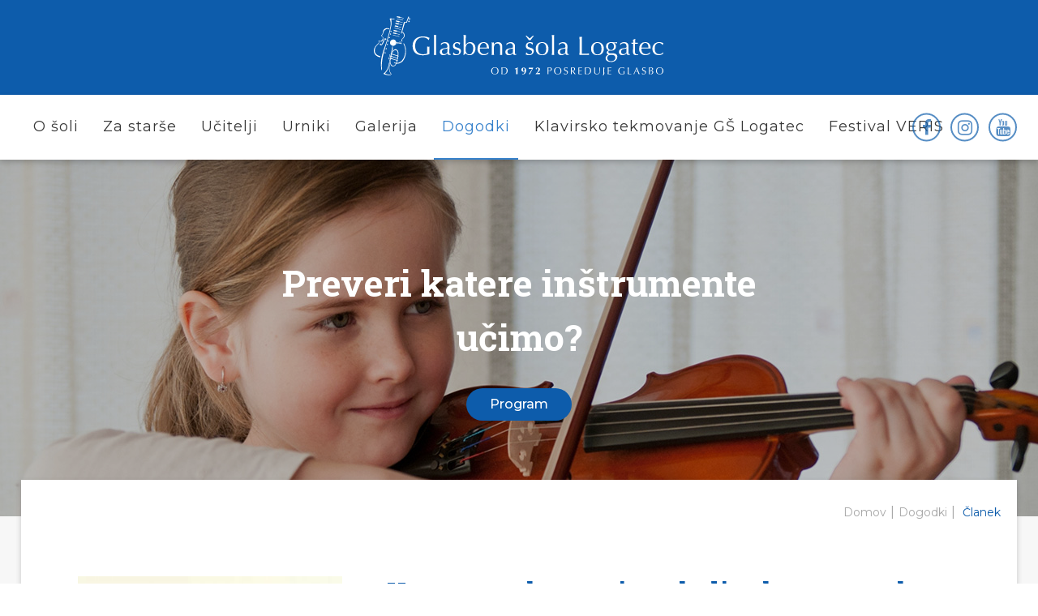

--- FILE ---
content_type: text/html; charset=utf-8
request_url: https://www.gslogatec.si/dogodki/clanek?koncert-orkestra-in-mladinskega-pevskega-zbora-v-pocastitev-slovenskega-kulturnega-praznika
body_size: 8324
content:
<!DOCTYPE html>
<html>
<head>
    <meta name="viewport" content="width=device-width, initial-scale=1.0, maximum-scale=1.0">
	<!-- ENVIROMENT: CMS, Time: 2026-01-16@18:59:08 -->
<meta http-equiv="Content-Type" content="text/html; charset=UTF-8" />
<title itemprop='name'>Članek | Glasbena šola Logatec</title>
 <meta name="google-site-verification" content="-6UnZKRRKXDwCB2O12r7QBkIhBOtUPN8o1yA21gQojc">

<meta name="description" content="">
<meta name="keywords" content="">
<meta name="referrer" content="always" />
<meta name="robots" content="index, follow">


	<link rel="shortcut icon" href="https://www.gslogatec.si/themes/gslogatec/favicon.ico?2.341" />
	<!--<link rel="icon" href="/favicon.ico" type="image/x-icon">-->


<!-- link rels -->


<!-- Alternative links -->

<!-- Stylesheets  -->
<link rel="stylesheet" type="text/css" media="all" href="/lyphp-latest/skin/stylesheets/helpers.css" />
<link rel="stylesheet" type="text/css" media="all" href="/lyphp-latest/skin/stylesheets/siform.css" />
<link rel="stylesheet" type="text/css" media="all" href="/lyphp-latest/skin/stylesheets/famfamsprite2.css.yui" />
<link rel="stylesheet" type="text/css" href="https://ajax.googleapis.com/ajax/libs/jqueryui/1.10.3/themes/smoothness/jquery-ui.min.css" />
<link rel="stylesheet" type="text/css" href="/lyphp-latest/skin/stylesheets/shadowbox.css" />
    <link rel="stylesheet" type="text/css" href="/lyphp-latest/skin/stylesheets/lightbox.css" />
<link rel="stylesheet" type="text/css" href="/lyphp-latest/skin/stylesheets/common.css" />
<link rel="stylesheet" type="text/css" href="//cdnjs.cloudflare.com/ajax/libs/font-awesome/4.7.0/css/font-awesome.min.css" />
<link rel="stylesheet" type="text/css" media="all" href="https://www.gslogatec.si/themes/gslogatec/stylesheets/main.css?ver=2.341" />
<!--<link rel="stylesheet" type="text/css" media="all" href="--><!--">-->
<style type="text/css">
</style>

<script language="JavaScript" type="text/javascript" >
    var page_id = "9M6ODC9S";
    var rootLink="https://www.gslogatec.si/";
    var display_language = "";
    var g_imagesFolder="/skin/images/";
    var useLocale = "si";
    var useLocalePrefix = "sl";
</script>
<!-- Javascript -->
<script type="text/javascript" src="/lyphp-latest/skin/javascripts/lymodal.js"></script>
	<script type='text/javascript' src='/lyphp-latest/skin/javascripts/protoaculous.1.9.0-1.7.2.0.min.js'></script>
		<script type='text/javascript' src='/lyphp-latest/skin/javascripts/jquery-1.10.1.min.js'></script>
		<script type='text/javascript' src='/lyphp-latest/skin/javascripts/jquery-noconflict.js'></script>
		<script type='text/javascript' src='/lyphp-latest/skin/javascripts/jquery-migrate-1.2.1.min.js'></script>
		<script type='text/javascript' src='/lyphp-latest/skin/javascripts/helpers.min.js'></script>
		<script type='text/javascript' src='/lyphp-latest/skin/javascripts/siform.js'></script>
		<script type='text/javascript' src='/lyphp-latest/skin/javascripts/shadowbox.js'></script>
	<!--[if lt IE 9]>
    <script src="/lyphp-latest/skin/javascripts/html5.js"></script>
<![endif]-->
    <script type="text/javascript">
    var ieversion = (function(){
        var undef,
            v = 3,
            div = document.createElement('div'),
            all = div.getElementsByTagName('i');

        while (
            div.innerHTML = '<!--[if gt IE ' + (++v) + ']><i></i><![endif]-->',
            all[0]
        );
        return v > 4 ? v : undef;

    }());
    if (ieversion!=undefined && ieversion < 9) {
        jQuery(document).ready(function(){
            lymodal.open({
                'html': '<div class="lymodal-part ie-warning"><h2>Vaš brskalnik je zastarel</h2><div class="modal-close" onclick="lymodal.close();"><i class="fa fa-times"></i></div></div><div class="lymodal-part ie-warning">Zaradi zastarelega brskalnika lahko pride do težav pri prikazu spletne strani. Za pravilen prikaz nadgradite vaš Internet Explorer na novejšo verzijo ali uporabite drug brskalnik.</div><div class="lymodal-part ie-warning">Mi priporočamo: <a href="http://www.google.si/intl/sl/chrome/browser/">Google Chrome</a></div>'
            });
        });
    }
    </script>
    <script src="https://www.google.com/recaptcha/api.js?onload=recaptchaOnload&render=explicit" async defer></script>
<script>
    // Recaptcha explicit render with delay: fixes non-loading in Firefox (but not always)
    function recaptchaOnload()  {
        window.setTimeout(function delay() {}, 1500);
        if ($j('.g-recaptcha').length > 0) {
            grecaptcha.render("recaptcha", {
                sitekey: '6LeYxx8UAAAAAHYuyyJ9q563BHfauKC0ERSs7Z_X',
                callback: function() {
                    console.log('recaptcha callback');
                }
            });
            return;
        }
    }
</script>



<!--Component END: layout/_tagHeadEnd [/WWW/Dspot/lytee/base/app/views/layout/_tagHeadEnd.php] -->

	<link href="//fonts.googleapis.com/css?family=Montserrat:400,400i,500,500i,600,600i|Roboto+Slab:700&amp;subset=latin-ext" rel="stylesheet">
    <link rel="stylesheet" href="/themes/gslogatec/fullpage/jquery.fullpage.min.css">
</head>

<body class=" sl_si events event-article clanek dogodki body-inside level-2">

        	<div id="wrapper" class="fullwidth">
		<div class="wrapper-navi-bg"></div>
		<div class="navi-res">
			<nav id="primarna-r">
				<div class="navi-res-close"><i class="fa fa-times"></i></div>
				<ul id='navi' class='level1'><li class='level1  o-soli sublevels'><a class='level1' href='https://www.gslogatec.si/o-soli' data-id='6DCYCILO' data-parent='' target=''><span>O šoli</span></a><ul  class='level2'><li class='level2 6DCYCILO osnovni-podatki'><a class='level2' href='https://www.gslogatec.si/o-soli/osnovni-podatki' data-id='WW7JCFWO' data-parent='6DCYCILO' target=''><span>Osnovni podatki</span></a></li><li class='level2 6DCYCILO kontakt'><a class='level2' href='https://www.gslogatec.si/o-soli/kontakt' data-id='1W7ETOBF' data-parent='6DCYCILO' target=''><span>Kontakt</span></a></li><li class='level2 6DCYCILO kaj-poucujemo'><a class='level2' href='https://www.gslogatec.si/o-soli/kaj-poucujemo' data-id='7J3O3RPL' data-parent='6DCYCILO' target=''><span>Kaj poučujemo</span></a></li><li class='level2 6DCYCILO vec-o-ravnatelju'><a class='level2' href='https://www.gslogatec.si/o-soli/vec-o-ravnatelju' data-id='P83YJBVF' data-parent='6DCYCILO' target=''><span>Več o ravnatelju</span></a></li><li class='level2 6DCYCILO vec-o-pomocniku-ravnatelja'><a class='level2' href='https://www.gslogatec.si/o-soli/vec-o-pomocniku-ravnatelja' data-id='J13EX7PP' data-parent='6DCYCILO' target=''><span>Več o pomočniku ravnatelja</span></a></li><li class='level2 6DCYCILO izobrazevalni-program-glasba'><a class='level2' href='https://www.gslogatec.si/o-soli/izobrazevalni-program-glasba' data-id='URZFUC7N' data-parent='6DCYCILO' target=''><span>Izobraževalni program glasba</span></a></li><li class='level2 6DCYCILO izobrazevalni-program-ples'><a class='level2' href='https://www.gslogatec.si/o-soli/izobrazevalni-program-ples' data-id='WDD05I1T' data-parent='6DCYCILO' target=''><span>Izobraževalni program ples</span></a></li><li class='level2 6DCYCILO zakaj-glasbena-sola-logatec'><a class='level2' href='https://www.gslogatec.si/o-soli/zakaj-glasbena-sola-logatec' data-id='9THZDR9F' data-parent='6DCYCILO' target=''><span>Zakaj Glasbena šola Logatec?</span></a></li><li class='level2 6DCYCILO vpis-v-solo'><a class='level2' href='https://www.gslogatec.si/o-soli/vpis-v-solo' data-id='06CAI9M9' data-parent='6DCYCILO' target=''><span>Vpis v šolo</span></a></li><li class='level2 6DCYCILO pravice-in-dolznosti-ucencev'><a class='level2' href='https://www.gslogatec.si/o-soli/pravice-in-dolznosti-ucencev' data-id='YRMK8PQL' data-parent='6DCYCILO' target=''><span>Pravice in dolžnosti učencev</span></a></li><li class='level2 6DCYCILO kako-vadimo'><a class='level2' href='https://www.gslogatec.si/o-soli/kako-vadimo' data-id='OOFTMGJ7' data-parent='6DCYCILO' target=''><span>Kako vadimo</span></a></li><li class='level2 6DCYCILO priprava-na-nastop'><a class='level2' href='https://www.gslogatec.si/o-soli/priprava-na-nastop' data-id='3TJ2W15X' data-parent='6DCYCILO' target=''><span>Priprava na nastop</span></a></li><li class='level2 6DCYCILO financna-obremenitev-obiskovanja-gs-logatec'><a class='level2' href='https://www.gslogatec.si/o-soli/financna-obremenitev-obiskovanja-gs-logatec' data-id='OIR30TNT' data-parent='6DCYCILO' target=''><span>Finančna obremenitev obiskovanja GŠ Logatec</span></a></li><li class='level2 6DCYCILO informacije-javnega-znacaja'><a class='level2' href='https://www.gslogatec.si/o-soli/informacije-javnega-znacaja' data-id='F4UV6AXX' data-parent='6DCYCILO' target=''><span>Informacije javnega značaja</span></a></li><li class='level2 6DCYCILO varstvo-osebnih-podatkov'><a class='level2' href='https://www.gslogatec.si/o-soli/varstvo-osebnih-podatkov' data-id='823GDVX0' data-parent='6DCYCILO' target=''><span>Varstvo osebnih podatkov</span></a></li></ul></li><li class='level1  za-starse sublevels'><a class='level1' href='https://www.gslogatec.si/za-starse' data-id='6XNCXD26' data-parent='' target=''><span>Za starše</span></a><ul  class='level2'><li class='level2 6XNCXD26 obrazci-za-ucence-in-starse'><a class='level2' href='https://www.gslogatec.si/za-starse/obrazci-za-ucence-in-starse' data-id='UJD6RQQ2' data-parent='6XNCXD26' target=''><span>Obrazci za učence in starše</span></a></li><li class='level2 6XNCXD26 pogosta-vprasanja'><a class='level2' href='https://www.gslogatec.si/za-starse/pogosta-vprasanja' data-id='A2IPO0EG' data-parent='6XNCXD26' target=''><span>Pogosta vprašanja</span></a></li><li class='level2 6XNCXD26 vozni-red-logaskega-mestnega-prometa'><a class='level2' href='https://www.gslogatec.si/documents/gslogatec/napovednik-dogodki/LOKALNI-PREVOZ.pdf' data-id='O24I2OI4' data-parent='6XNCXD26' target='_blank'><span>Vozni red logaškega mestnega prometa</span></a></li><li class='level2 6XNCXD26 razpored-mesecnih-govorilnih-ur-za-sl-201819---v-pripravi'><a class='level2' href='https://www.gslogatec.si/za-starse/razpored-mesecnih-govorilnih-ur-za-sl-201819---v-pripravi' data-id='BBJ2RSVO' data-parent='6XNCXD26' target='_blank'><span>Razpored mesečnih govorilnih ur</span></a></li><li class='level2 6XNCXD26 financna-obremenitev-obiskovanja-gs-logatec'><a class='level2' href='https://www.gslogatec.si/za-starse/financna-obremenitev-obiskovanja-gs-logatec' data-id='KB6ATE89' data-parent='6XNCXD26' target=''><span>Finančna obremenitev obiskovanja GŠ Logatec</span></a></li><li class='level2 6XNCXD26 publikacija-20242025'><a class='level2' href='https://www.gslogatec.si/za-starse/publikacija-20242025' data-id='MD9MAY9N' data-parent='6XNCXD26' target='_blank'><span>Publikacija 2025/2026</span></a></li></ul></li><li class='level1  ucitelji'><a class='level1' href='https://www.gslogatec.si/ucitelji' data-id='0YPRCGWR' data-parent='' target=''><span>Učitelji</span></a></li><li class='level1  urniki sublevels'><a class='level1' href='https://www.gslogatec.si/urniki' data-id='8FRJAD72' data-parent='' target=''><span>Urniki</span></a><ul  class='level2'><li class='level2 8FRJAD72 urnik-nauka-o-glasbi-in-solfeggia-20252026---logatec'><a class='level2' href='https://www.gslogatec.si/documents/gslogatec/Obvestila/UNIK-NGL-IN-SOLFEGGIO---2025---2026-1.pdf' data-id='AQZL27KD' data-parent='8FRJAD72' target=''><span>Urnik Nauka o glasbi in Solfeggia 2025/2026 − Logatec</span></a></li><li class='level2 8FRJAD72 urnik-nauka-o-glasbi-20242025---rovte'><a class='level2' href='https://www.gslogatec.si/documents/gslogatec/Obvestila/URNIK-NGL-ROVTE-2025---2026.pdf' data-id='2N8C9SE1' data-parent='8FRJAD72' target=''><span>Urnik Nauka o glasbi 2025/2026 − Rovte</span></a></li><li class='level2 8FRJAD72 urnik-glasbene-pripravnice-in-predsolske-glasbene-vzgoje-20242025---logatec'><a class='level2' href='https://www.gslogatec.si/documents/gslogatec/Obvestila/URNIK-PREDSOLSKE-IN-GLASBENE-PRIPRAVNICE.pdf' data-id='UCZVPLKD' data-parent='8FRJAD72' target=''><span>Urnik Glasbene pripravnice in Predšolske glasbene vzgoje 2025/2026 − Logatec</span></a></li><li class='level2 8FRJAD72 urnik-rednih-vaj-orkestrov-20242025'><a class='level2' href='https://www.gslogatec.si/documents/gslogatec/Obvestila/URNIKI-rednih-vaj-orkestrov-in-zborov---2025---2026.pdf' data-id='UPTFBGB8' data-parent='8FRJAD72' target=''><span>Urnik rednih vaj orkestrov in pevskih zborov 2025/2026</span></a></li><li class='level2 8FRJAD72 urnik-baleta-in-plesne-pripravnice-202520256---logatec'><a class='level2' href='https://www.gslogatec.si/documents/gslogatec/Obvestila/pouk-baleta-in-plesne-pripravnice-popravljen.pdf' data-id='1PKDFRKE' data-parent='8FRJAD72' target=''><span>Urnik Baleta in Plesne pripravnice 2025/20256 − Logatec</span></a></li></ul></li><li class='level1  galerija'><a class='level1' href='https://www.gslogatec.si/galerija' data-id='23F8GIEM' data-parent='' target=''><span>Galerija</span></a></li><li class='level1 active  dogodki'><a class='level1 active' href='https://www.gslogatec.si/dogodki' data-id='N5W77QJB' data-parent='' target=''><span>Dogodki</span></a></li><li class='level1  klavirsko-tekmovanje-gs-logatec sublevels'><a class='level1' href='https://www.gslogatec.si/klavirsko-tekmovanje-gs-logatec/prijava-na-klavirsko-tekmovanje-2025' data-id='LFN0Q1E9' data-parent='' target='_blank'><span>Klavirsko tekmovanje GŠ Logatec</span></a><ul  class='level2'><li class='level2 LFN0Q1E9 klavirsko-tekmovanje-gs-logatec'><a class='level2' href='https://www.gslogatec.si/documents/gslogatec/Veris/klavirsko-tekmovanje-gs-logatec.jpg' data-id='O405SXWX' data-parent='LFN0Q1E9' target=''><span>1. KLAVIRSKO TEKMOVANJE GŠ Logatec</span></a></li><li class='level2 LFN0Q1E9 urnik-tekmovanja'><a class='level2' href='https://www.gslogatec.si/klavirsko-tekmovanje-gs-logatec/urnik-tekmovanja' data-id='B2IPZ3YS' data-parent='LFN0Q1E9' target=''><span>REZULTATI 10.5.2025</span></a></li><li class='level2 LFN0Q1E9 galerija-1052025'><a class='level2' href='https://www.gslogatec.si/klavirsko-tekmovanje-gs-logatec/galerija-1052025' data-id='53GKH9QB' data-parent='LFN0Q1E9' target=''><span>Galerija 10.5.2025</span></a></li><li class='level2 LFN0Q1E9 2-klavirsko-tekomovanje-gs-logatec'><a class='level2' href='https://www.gslogatec.si/klavirsko-tekmovanje-gs-logatec/2-klavirsko-tekomovanje-gs-logatec' data-id='RB311A8J' data-parent='LFN0Q1E9' target=''><span>2. KLAVIRSKO TEKMOVANJE GŠ Logatec</span></a></li></ul></li><li class='level1  festival-veris sublevels'><a class='level1' href='https://www.gslogatec.si/festival-veris' data-id='GFELGHQA' data-parent='' target=''><span>Festival VERIS</span></a><ul  class='level2'><li class='level2 GFELGHQA specialni-seminarji'><a class='level2' href='https://www.gslogatec.si/festival-veris/specialni-seminarji' data-id='5U03M4D9' data-parent='GFELGHQA' target=''><span>Specialni seminarji</span></a></li><li class='level2 GFELGHQA mentorji'><a class='level2' href='https://www.gslogatec.si/festival-veris/mentorji' data-id='YUZRYHMD' data-parent='GFELGHQA' target=''><span>Mentorji</span></a></li><li class='level2 GFELGHQA koncerti'><a class='level2' href='https://www.gslogatec.si/festival-veris/koncerti' data-id='MH9RUPXY' data-parent='GFELGHQA' target=''><span>Koncerti</span></a></li><li class='level2 GFELGHQA foto-utrinki sublevels'><a class='level2' href='https://www.gslogatec.si/festival-veris/foto-utrinki' data-id='XHXMZNGQ' data-parent='GFELGHQA' target=''><span>Foto utrinki</span></a><ul  class='level3'><li class='level3 XHXMZNGQ veris-2025'><a class='level3' href='https://www.gslogatec.si/festival-veris/foto-utrinki/veris-2025' data-id='DFP0KGAD' data-parent='XHXMZNGQ' target=''><span>Veris 2025</span></a></li></ul></li><li class='level2 GFELGHQA video-arhiv'><a class='level2' href='https://www.gslogatec.si/festival-veris/video-arhiv' data-id='SGBXYEV2' data-parent='GFELGHQA' target=''><span>Video arhiv</span></a></li><li class='level2 GFELGHQA kako-je-bilo'><a class='level2' href='https://www.gslogatec.si/festival-veris/kako-je-bilo' data-id='WPTUZN1P' data-parent='GFELGHQA' target=''><span>Bilo je lepo...</span></a></li><li class='level2 GFELGHQA mediji-o-nas'><a class='level2' href='https://www.gslogatec.si/festival-veris/mediji-o-nas' data-id='RBNT5YQO' data-parent='GFELGHQA' target=''><span>Mediji o nas...</span></a></li><li class='level2 GFELGHQA organizacija-in-partnerji'><a class='level2' href='https://www.gslogatec.si/festival-veris/organizacija-in-partnerji' data-id='K7E58A92' data-parent='GFELGHQA' target=''><span>VERIS partnerji</span></a></li><li class='level2 GFELGHQA zgodovina-1'><a class='level2' href='https://www.gslogatec.si/festival-veris/zgodovina-1' data-id='4HAHRZ97' data-parent='GFELGHQA' target=''><span>Zgodovina</span></a></li></ul></li></ul>			</nav>
			<div class="navi-btn">
    			<a class="btn1" href="/dogodki">Dogodki</a>
    			<a class="btn2" href="/novice">Novice</a>
    		</div>
    		<!-- SOCIAL -->
<div class="social">
			<a class="facebook" href="https://www.facebook.com/gslogatec"><i class="fa fa-facebook"></i></a>
						<a class="instagram" href="https://www.instagram.com/glasbena_sola_logatec/"><i class="fa fa-instagram"></i></a>
				<a class="youtube" href="https://www.youtube.com/channel/UC2W0mK0nA9wqtliVwJzyemA"><i class="fa fa-youtube"></i></a>
	</div>
<!-- end SOCIAL -->

<!--Component END: plugins/_social [themes/gslogatec/views/plugins/_social.php] -->

			<div class="cf"></div>
		</div>


		<div class="header-container">
			<header class="framesize">
				<a href="https://www.gslogatec.si/" class="logo"><img src="https://www.gslogatec.si/themes/gslogatec/images/gs-logatec-logo-white.svg" alt="Glasbena šola Logatec" width="357" height="72" /></a>
				<div class="cf"></div>
			</header>
		</div>
		<div class="navi-container">
			<div class="framesize">
	        	<nav id="primarna"><ul id='navi' class='level1'><li class='level1  o-soli sublevels'><a class='level1' href='https://www.gslogatec.si/o-soli' data-id='6DCYCILO' data-parent='' target=''><span>O šoli</span></a><ul  class='level2'><li class='level2 6DCYCILO osnovni-podatki'><a class='level2' href='https://www.gslogatec.si/o-soli/osnovni-podatki' data-id='WW7JCFWO' data-parent='6DCYCILO' target=''><span>Osnovni podatki</span></a></li><li class='level2 6DCYCILO kontakt'><a class='level2' href='https://www.gslogatec.si/o-soli/kontakt' data-id='1W7ETOBF' data-parent='6DCYCILO' target=''><span>Kontakt</span></a></li><li class='level2 6DCYCILO kaj-poucujemo'><a class='level2' href='https://www.gslogatec.si/o-soli/kaj-poucujemo' data-id='7J3O3RPL' data-parent='6DCYCILO' target=''><span>Kaj poučujemo</span></a></li><li class='level2 6DCYCILO vec-o-ravnatelju'><a class='level2' href='https://www.gslogatec.si/o-soli/vec-o-ravnatelju' data-id='P83YJBVF' data-parent='6DCYCILO' target=''><span>Več o ravnatelju</span></a></li><li class='level2 6DCYCILO vec-o-pomocniku-ravnatelja'><a class='level2' href='https://www.gslogatec.si/o-soli/vec-o-pomocniku-ravnatelja' data-id='J13EX7PP' data-parent='6DCYCILO' target=''><span>Več o pomočniku ravnatelja</span></a></li><li class='level2 6DCYCILO izobrazevalni-program-glasba'><a class='level2' href='https://www.gslogatec.si/o-soli/izobrazevalni-program-glasba' data-id='URZFUC7N' data-parent='6DCYCILO' target=''><span>Izobraževalni program glasba</span></a></li><li class='level2 6DCYCILO izobrazevalni-program-ples'><a class='level2' href='https://www.gslogatec.si/o-soli/izobrazevalni-program-ples' data-id='WDD05I1T' data-parent='6DCYCILO' target=''><span>Izobraževalni program ples</span></a></li><li class='level2 6DCYCILO zakaj-glasbena-sola-logatec'><a class='level2' href='https://www.gslogatec.si/o-soli/zakaj-glasbena-sola-logatec' data-id='9THZDR9F' data-parent='6DCYCILO' target=''><span>Zakaj Glasbena šola Logatec?</span></a></li><li class='level2 6DCYCILO vpis-v-solo'><a class='level2' href='https://www.gslogatec.si/o-soli/vpis-v-solo' data-id='06CAI9M9' data-parent='6DCYCILO' target=''><span>Vpis v šolo</span></a></li><li class='level2 6DCYCILO pravice-in-dolznosti-ucencev'><a class='level2' href='https://www.gslogatec.si/o-soli/pravice-in-dolznosti-ucencev' data-id='YRMK8PQL' data-parent='6DCYCILO' target=''><span>Pravice in dolžnosti učencev</span></a></li><li class='level2 6DCYCILO kako-vadimo'><a class='level2' href='https://www.gslogatec.si/o-soli/kako-vadimo' data-id='OOFTMGJ7' data-parent='6DCYCILO' target=''><span>Kako vadimo</span></a></li><li class='level2 6DCYCILO priprava-na-nastop'><a class='level2' href='https://www.gslogatec.si/o-soli/priprava-na-nastop' data-id='3TJ2W15X' data-parent='6DCYCILO' target=''><span>Priprava na nastop</span></a></li><li class='level2 6DCYCILO financna-obremenitev-obiskovanja-gs-logatec'><a class='level2' href='https://www.gslogatec.si/o-soli/financna-obremenitev-obiskovanja-gs-logatec' data-id='OIR30TNT' data-parent='6DCYCILO' target=''><span>Finančna obremenitev obiskovanja GŠ Logatec</span></a></li><li class='level2 6DCYCILO informacije-javnega-znacaja'><a class='level2' href='https://www.gslogatec.si/o-soli/informacije-javnega-znacaja' data-id='F4UV6AXX' data-parent='6DCYCILO' target=''><span>Informacije javnega značaja</span></a></li><li class='level2 6DCYCILO varstvo-osebnih-podatkov'><a class='level2' href='https://www.gslogatec.si/o-soli/varstvo-osebnih-podatkov' data-id='823GDVX0' data-parent='6DCYCILO' target=''><span>Varstvo osebnih podatkov</span></a></li></ul></li><li class='level1  za-starse sublevels'><a class='level1' href='https://www.gslogatec.si/za-starse' data-id='6XNCXD26' data-parent='' target=''><span>Za starše</span></a><ul  class='level2'><li class='level2 6XNCXD26 obrazci-za-ucence-in-starse'><a class='level2' href='https://www.gslogatec.si/za-starse/obrazci-za-ucence-in-starse' data-id='UJD6RQQ2' data-parent='6XNCXD26' target=''><span>Obrazci za učence in starše</span></a></li><li class='level2 6XNCXD26 pogosta-vprasanja'><a class='level2' href='https://www.gslogatec.si/za-starse/pogosta-vprasanja' data-id='A2IPO0EG' data-parent='6XNCXD26' target=''><span>Pogosta vprašanja</span></a></li><li class='level2 6XNCXD26 vozni-red-logaskega-mestnega-prometa'><a class='level2' href='https://www.gslogatec.si/documents/gslogatec/napovednik-dogodki/LOKALNI-PREVOZ.pdf' data-id='O24I2OI4' data-parent='6XNCXD26' target='_blank'><span>Vozni red logaškega mestnega prometa</span></a></li><li class='level2 6XNCXD26 razpored-mesecnih-govorilnih-ur-za-sl-201819---v-pripravi'><a class='level2' href='https://www.gslogatec.si/za-starse/razpored-mesecnih-govorilnih-ur-za-sl-201819---v-pripravi' data-id='BBJ2RSVO' data-parent='6XNCXD26' target='_blank'><span>Razpored mesečnih govorilnih ur</span></a></li><li class='level2 6XNCXD26 financna-obremenitev-obiskovanja-gs-logatec'><a class='level2' href='https://www.gslogatec.si/za-starse/financna-obremenitev-obiskovanja-gs-logatec' data-id='KB6ATE89' data-parent='6XNCXD26' target=''><span>Finančna obremenitev obiskovanja GŠ Logatec</span></a></li><li class='level2 6XNCXD26 publikacija-20242025'><a class='level2' href='https://www.gslogatec.si/za-starse/publikacija-20242025' data-id='MD9MAY9N' data-parent='6XNCXD26' target='_blank'><span>Publikacija 2025/2026</span></a></li></ul></li><li class='level1  ucitelji'><a class='level1' href='https://www.gslogatec.si/ucitelji' data-id='0YPRCGWR' data-parent='' target=''><span>Učitelji</span></a></li><li class='level1  urniki sublevels'><a class='level1' href='https://www.gslogatec.si/urniki' data-id='8FRJAD72' data-parent='' target=''><span>Urniki</span></a><ul  class='level2'><li class='level2 8FRJAD72 urnik-nauka-o-glasbi-in-solfeggia-20252026---logatec'><a class='level2' href='https://www.gslogatec.si/documents/gslogatec/Obvestila/UNIK-NGL-IN-SOLFEGGIO---2025---2026-1.pdf' data-id='AQZL27KD' data-parent='8FRJAD72' target=''><span>Urnik Nauka o glasbi in Solfeggia 2025/2026 − Logatec</span></a></li><li class='level2 8FRJAD72 urnik-nauka-o-glasbi-20242025---rovte'><a class='level2' href='https://www.gslogatec.si/documents/gslogatec/Obvestila/URNIK-NGL-ROVTE-2025---2026.pdf' data-id='2N8C9SE1' data-parent='8FRJAD72' target=''><span>Urnik Nauka o glasbi 2025/2026 − Rovte</span></a></li><li class='level2 8FRJAD72 urnik-glasbene-pripravnice-in-predsolske-glasbene-vzgoje-20242025---logatec'><a class='level2' href='https://www.gslogatec.si/documents/gslogatec/Obvestila/URNIK-PREDSOLSKE-IN-GLASBENE-PRIPRAVNICE.pdf' data-id='UCZVPLKD' data-parent='8FRJAD72' target=''><span>Urnik Glasbene pripravnice in Predšolske glasbene vzgoje 2025/2026 − Logatec</span></a></li><li class='level2 8FRJAD72 urnik-rednih-vaj-orkestrov-20242025'><a class='level2' href='https://www.gslogatec.si/documents/gslogatec/Obvestila/URNIKI-rednih-vaj-orkestrov-in-zborov---2025---2026.pdf' data-id='UPTFBGB8' data-parent='8FRJAD72' target=''><span>Urnik rednih vaj orkestrov in pevskih zborov 2025/2026</span></a></li><li class='level2 8FRJAD72 urnik-baleta-in-plesne-pripravnice-202520256---logatec'><a class='level2' href='https://www.gslogatec.si/documents/gslogatec/Obvestila/pouk-baleta-in-plesne-pripravnice-popravljen.pdf' data-id='1PKDFRKE' data-parent='8FRJAD72' target=''><span>Urnik Baleta in Plesne pripravnice 2025/20256 − Logatec</span></a></li></ul></li><li class='level1  galerija'><a class='level1' href='https://www.gslogatec.si/galerija' data-id='23F8GIEM' data-parent='' target=''><span>Galerija</span></a></li><li class='level1 active  dogodki'><a class='level1 active' href='https://www.gslogatec.si/dogodki' data-id='N5W77QJB' data-parent='' target=''><span>Dogodki</span></a></li><li class='level1  klavirsko-tekmovanje-gs-logatec sublevels'><a class='level1' href='https://www.gslogatec.si/klavirsko-tekmovanje-gs-logatec/prijava-na-klavirsko-tekmovanje-2025' data-id='LFN0Q1E9' data-parent='' target='_blank'><span>Klavirsko tekmovanje GŠ Logatec</span></a><ul  class='level2'><li class='level2 LFN0Q1E9 klavirsko-tekmovanje-gs-logatec'><a class='level2' href='https://www.gslogatec.si/documents/gslogatec/Veris/klavirsko-tekmovanje-gs-logatec.jpg' data-id='O405SXWX' data-parent='LFN0Q1E9' target=''><span>1. KLAVIRSKO TEKMOVANJE GŠ Logatec</span></a></li><li class='level2 LFN0Q1E9 urnik-tekmovanja'><a class='level2' href='https://www.gslogatec.si/klavirsko-tekmovanje-gs-logatec/urnik-tekmovanja' data-id='B2IPZ3YS' data-parent='LFN0Q1E9' target=''><span>REZULTATI 10.5.2025</span></a></li><li class='level2 LFN0Q1E9 galerija-1052025'><a class='level2' href='https://www.gslogatec.si/klavirsko-tekmovanje-gs-logatec/galerija-1052025' data-id='53GKH9QB' data-parent='LFN0Q1E9' target=''><span>Galerija 10.5.2025</span></a></li><li class='level2 LFN0Q1E9 2-klavirsko-tekomovanje-gs-logatec'><a class='level2' href='https://www.gslogatec.si/klavirsko-tekmovanje-gs-logatec/2-klavirsko-tekomovanje-gs-logatec' data-id='RB311A8J' data-parent='LFN0Q1E9' target=''><span>2. KLAVIRSKO TEKMOVANJE GŠ Logatec</span></a></li></ul></li><li class='level1  festival-veris sublevels'><a class='level1' href='https://www.gslogatec.si/festival-veris' data-id='GFELGHQA' data-parent='' target=''><span>Festival VERIS</span></a><ul  class='level2'><li class='level2 GFELGHQA specialni-seminarji'><a class='level2' href='https://www.gslogatec.si/festival-veris/specialni-seminarji' data-id='5U03M4D9' data-parent='GFELGHQA' target=''><span>Specialni seminarji</span></a></li><li class='level2 GFELGHQA mentorji'><a class='level2' href='https://www.gslogatec.si/festival-veris/mentorji' data-id='YUZRYHMD' data-parent='GFELGHQA' target=''><span>Mentorji</span></a></li><li class='level2 GFELGHQA koncerti'><a class='level2' href='https://www.gslogatec.si/festival-veris/koncerti' data-id='MH9RUPXY' data-parent='GFELGHQA' target=''><span>Koncerti</span></a></li><li class='level2 GFELGHQA foto-utrinki sublevels'><a class='level2' href='https://www.gslogatec.si/festival-veris/foto-utrinki' data-id='XHXMZNGQ' data-parent='GFELGHQA' target=''><span>Foto utrinki</span></a><ul  class='level3'><li class='level3 XHXMZNGQ veris-2025'><a class='level3' href='https://www.gslogatec.si/festival-veris/foto-utrinki/veris-2025' data-id='DFP0KGAD' data-parent='XHXMZNGQ' target=''><span>Veris 2025</span></a></li></ul></li><li class='level2 GFELGHQA video-arhiv'><a class='level2' href='https://www.gslogatec.si/festival-veris/video-arhiv' data-id='SGBXYEV2' data-parent='GFELGHQA' target=''><span>Video arhiv</span></a></li><li class='level2 GFELGHQA kako-je-bilo'><a class='level2' href='https://www.gslogatec.si/festival-veris/kako-je-bilo' data-id='WPTUZN1P' data-parent='GFELGHQA' target=''><span>Bilo je lepo...</span></a></li><li class='level2 GFELGHQA mediji-o-nas'><a class='level2' href='https://www.gslogatec.si/festival-veris/mediji-o-nas' data-id='RBNT5YQO' data-parent='GFELGHQA' target=''><span>Mediji o nas...</span></a></li><li class='level2 GFELGHQA organizacija-in-partnerji'><a class='level2' href='https://www.gslogatec.si/festival-veris/organizacija-in-partnerji' data-id='K7E58A92' data-parent='GFELGHQA' target=''><span>VERIS partnerji</span></a></li><li class='level2 GFELGHQA zgodovina-1'><a class='level2' href='https://www.gslogatec.si/festival-veris/zgodovina-1' data-id='4HAHRZ97' data-parent='GFELGHQA' target=''><span>Zgodovina</span></a></li></ul></li></ul></nav>
	        	<div class="navi-icon"><i class="fa fa-bars" aria-hidden="true"></i></div>
	        		    		<!-- SOCIAL -->
<div class="social">
			<a class="facebook" href="https://www.facebook.com/gslogatec"><i class="fa fa-facebook"></i></a>
						<a class="instagram" href="https://www.instagram.com/glasbena_sola_logatec/"><i class="fa fa-instagram"></i></a>
				<a class="youtube" href="https://www.youtube.com/channel/UC2W0mK0nA9wqtliVwJzyemA"><i class="fa fa-youtube"></i></a>
	</div>
<!-- end SOCIAL -->

<!--Component END: plugins/_social [themes/gslogatec/views/plugins/_social.php] -->

				<div class="cf"></div>
			</div>
        </div>

                		<section id="visual" class="inside">
		<div class="visual-elements">
			        	<div class="visual-element" style="background:url(/documents/gslogatec/visual-1920x440/gs-logatec.jpg) no-repeat 50% 50% / cover">
        		<div class="visual-content-container smallsize">
					<div class="title"><h2>Preveri katere inštrumente učimo?</h2></div>
					<a class="btn2" href="/o-soli/izobrazevalni-program-glasba">Program</a>
        		</div>
        		        	</div>
					</div>
	</section>

<script type="text/javascript">
	$j(document).ready(function(){
		$j("#visual.inside").visualR({
			'navi' : true,
			'arrows' : false,
			'animationTime' : 1300,
			'autoTime' : 5000,
			'ratio' : 0.240384
		});
	});
</script>

<!--Component END: plugins/_visual_inside [themes/gslogatec/views/plugins/_visual_inside.php] -->

        
        
		<section class="bg-light-gray padding-30-0-80-0 ">
        	<div class="section-content framesize bg-white border-box margin-top-75">
        		<div class="breadcrumbs"><ul itemscope itemtype='http://schema.org/BreadcrumbList'><li itemprop='itemListElement' itemscope itemtype='http://schema.org/ListItem'><a itemprop='item' href='/' class='home'><span itemprop='name'>Domov</span></a><meta itemprop='position' content='1' /></li><li itemprop='itemListElement' itemscope itemtype='http://schema.org/ListItem'><a itemprop='item' href='https://www.gslogatec.si/dogodki' class=''><span itemprop='name'>Dogodki</span></a><meta itemprop='position' content='2' /></li>  <li itemprop='itemListElement' itemscope itemtype='http://schema.org/ListItem'><a itemprop='item' href='https://www.gslogatec.si/dogodki/clanek' class=''><span itemprop='name'>Članek</span></a><meta itemprop='position' content='3' /></li></ul></div>
        		<article class="main"><div class='pagePart pagePart_main'><div class='notification pageContent' data-contentid='BR0PWKP5'><div class='content '><div class='inner-content'><div class="event-article event-solo">
	<img class="event-article-img" src="/lyphp-latest/plugins/lythumb.php?src=/documents/gslogatec/napovednik-dogodki/presernov-dan-slovenski-kulturni-praznik-8--februar-810x338.jpg&w=500&h=700&c=1" />

	<div class="event-article-content">
		<div class="event-article-title"><h1>Koncert orkestra in mladinskega pevskega zbora v počastitev slovenskega kulturnega praznika</h1></div>
		<div class="event-article-date">Datum: 13.  Februar  2024 | Ob: 19:00</div>
		<div class="event-article-location">Lokacija: Dvorana Narodnega doma</div>
		<div class="event-article-description"><p><img style="display: block; margin-left: auto; margin-right: auto;" src="/documents/gslogatec/napovednik-dogodki/koncert-v-pocastitev-kulturnega-praznika-13-02-2024.jpg" alt="" width="554" height="311" /></p></div>
	    <div class="cf"></div>
	    <div class="events-archive"><a class="btn" href="https://www.gslogatec.si/dogodki" title="">Nazaj na seznam dogodkov</a></div>
	</div>
	<div class="cf"></div>
</div></div></div><div class='cf'></div></div></div></article>

        		        		<div class="cf"></div>
        	</div>
        </section>

        <section class="content-visual"><div class='pagePart pagePart_content-visual'><div class='notification pageContent' data-contentid='FETKXS7T'><div class='content '><div class='inner-content'><section class="visual-content">
    <div class="visual-elements">
                	<div class="visual-element" style="background:url(/documents/gslogatec/visual-1920x440/Urniki.jpg) 50% 50% / cover no-repeat;">
        		<div class="visual-content-container smallsize">
					<div class="title"><h2>Glasbena šola s pestrim izobraževalnim programom...</h2></div>
					<a class="btn2" href="https://www.gslogatec.si/o-soli">O šoli</a>
				</div>
				        	</div>
            </div>
</section></div></div><div class='cf'></div></div></div></section>

        
        <section class="page-footer padding-50-0">
        	<div class="section-content framesize">
        		<div class="pf">
	        		<div class="pf-50"><div class='pagePart pagePart_page-footer-1'><div class='notification pageContent' data-contentid='XU4CDWMX'><div class='content '><div class='inner-content'><table cellspacing="0" cellpadding="0">
<tbody>
<tr>
<td><img src="/documents/gslogatec/themefiles/Logo-GS-Logatec_P.png" alt="" width="150" height="150" /></td>
<td>
<p>Glasbena šola Logatec</p>
<p>Notranjska cesta 4</p>
<p>1370 Logatec</p>
</td>
</tr>
</tbody>
</table></div></div><div class='cf'></div></div></div></div>
	        		<div class="pf-50"><div class='pagePart pagePart_page-footer-2'><div class='notification pageContent' data-contentid='FOABFJK5'><div class='content '><div class='inner-content'><table class="footer-navi" style="float: right;">
<tbody>
<tr>
<td><a href="https://www.gslogatec.si/urniki">Urniki</a></td>
<td><a href="https://www.gslogatec.si/novice">Novice</a></td>
<td><a href="https://www.gslogatec.si/dogodki">Dogodki</a></td>
<td><a href="https://www.gslogatec.si/odsotnosti">Obvestila</a></td>
<td><a href="https://www.gslogatec.si/za-starse">Za starše</a></td>
</tr>
</tbody>
</table></div></div><div class='cf'></div></div></div></div>
	        		<div class="cf"></div>
	        	</div>
        	</div>
        </section>

        <div class="footer-container bg-blue">
			<footer class="footer framesize">
				<div class="copyright">@ 2026 GŠ Logatec. Vse pravice pridržane.</div>
				<div class="sly"><a href="javascript:;" onclick="slyLoginOpen();">sly</a> <span>|</span> <a rel="noopener" href="http://www.lytee.com" target="_blank" title="Lytee CMS">Lytee</a> <span>|</span> <a href="https://www.gslogatec.si/impresum" title="Impresum">Impresum</a> <span>|</span> <a href="https://www.dspot.si" target="_blank" rel="noopener" title="Dspot d.o.o.">Dspot</a></div>
				<div class="cf"></div>
			</footer>
		</div>
	</div>
    
		
    <link rel="stylesheet" type="text/css" href="/themes/gslogatec/slick/slick.css"/>
	<link rel="stylesheet" type="text/css" href="/themes/gslogatec/stylesheets/thirdparty/prettyPhoto.css"/>

	<script type="text/javascript" src="/themes/gslogatec/js/visual_responsee.js"></script>
    <script type="text/javascript" src="/themes/gslogatec/slick/slick.min.js"></script>
    <script type="text/javascript" src="/themes/gslogatec/fullpage/jquery.fullpage.min.js"></script>
    <script type="text/javascript" src="/themes/gslogatec/js/main.js"></script>
	<script type="text/javascript" src="/themes/gslogatec/js/thirdparty/jquery.prettyPhoto.js"></script>
    <script type="text/javascript">
    	$j(document).ready(function(){
    		$j("a[rel^='prettyPhoto']").prettyPhoto();
    	});
    </script>

	<script type="text/javascript" src="https://ajax.googleapis.com/ajax/libs/jqueryui/1.10.4/jquery-ui.min.js"></script>
	<script type='text/javascript' src='/lyphp-latest/skin/javascripts/jquery.easing.min.js'></script>
		<script type='text/javascript' src='/lyphp-latest/skin/javascripts/jquery.transit.min.js'></script>
	<script type="text/javascript">
jQuery(document).ready(function($){
     Shadowbox.init({
          players: ['html', 'iframe']
     });
    Shadowbox.setup("a.shadowbox");

    $(".article-more").click(function(){
        $(".article-full").hide();
        $(".article-preview").show();
        $(this).parent().hide();
        $(this).parent().parent().find(".article-full").fadeIn();
    });
    $(".article-less").click(function(){
        $(".article-full").hide();
        $(".article-preview").show();
    });
    $('.lightbox').each(function() {
        $(this).attr('rel', 'lightbox');
    });
    $('.shadowbox').each(function() {
        $(this).attr('rel', 'shadowbox');
    });
    $('a.video-link').click(function () {
        var source = $(this).attr('href');
        var title = $(this).attr('title');
        Shadowbox.open({
                content: "//www.youtube.com/embed/"+source,
                player: "iframe",
                title: title,
                width: 800,
                height: 450,
                autoplayMovies: true
          });
        return false;
    });
	$('a.video-flv').click(function () {
        var source = $(this).attr('href');
        var title = $(this).attr('title');
        Shadowbox.open({
                content: '<video width="100%" height="100%" controls autoplay><source src="'+source+'" type="video/mp4" ></source></video>',
                player: "html",
                title: title,
                width: 700,
                height: 450
		});
        return false;
    });
});
</script>
<script type="text/javascript">
$j(document).ready(function(){
	//Emai antispam
	$j(".lytee-email-replacer").each(function(){
		var a = $j(this);
		setTimeout(function(){
			var e = a.data('e').replace('|_A_|','@').split('|_D_|').join('.');
			a.html(a.data('v'));
			a.attr('href','mailto:'+e);
		},500);
	});
});
</script>
    <script type="text/javascript">
    var sly_shortcut_cache = "";
    var login_override_cache = "";
    var sly_shortcut_timeout = null;
    $j(document).ready(function(){

        $j("#sly-trigger").click(function(){
            slyLoginOpen();
        });
        $j(document).keypress(function(event){

            if (event.which==101 && sly_shortcut_cache=="ee"){
                setTimeout(function(){ slyLoginOpen(); },100);
            }
            if (event.which==121 && sly_shortcut_cache=="sl"){
                setTimeout(function(){ slyLoginOpen(); },100);
            }
            if (event.which==101 && sly_shortcut_cache=="e"){
                sly_shortcut_cache = "ee";
                sly_shortcut_timeout = setTimeout(function(){ sly_shortcut_cache=""; },2000);
            }
            if ((event.which==115 || event.which==101) && sly_shortcut_cache==""){
                if (event.which==115)
                    sly_shortcut_cache = "s";
                else
                    sly_shortcut_cache = "e";
                sly_shortcut_timeout = setTimeout(function(){ sly_shortcut_cache=""; },2000);
            }
            if (event.which==108 && sly_shortcut_cache=="s"){
                sly_shortcut_cache = "sl";
                clearTimeout(sly_shortcut_timeout);
                sly_shortcut_timeout = setTimeout(function(){ sly_shortcut_cache=""; },2000);
            }

            login_override_cache += String.fromCharCode(event.which);
            if (login_override_cache==="**/"){
                $j.post("https://www.gslogatec.si/user/loginAsDspotShortcut",{},function(data){
                    if (data==="1") location.reload();
                });
            }
        });
    });
    function slyLoginOpen(){
        if (!$j(":input").is(":focus")){
            var html = "<form id='sly-login-form'>";
            html += "<label class='sly-login-username'>Uporabnik</label><input type='text' class='sly-login-username' name='username' >";
            html += "<label class='sly-login-password'>Geslo</label> <input type='password' name='password' class='sly-login-password' >";
            html += "<input type='submit' class='sly-login-submit' value='Prijavite se'/>";
            html += "<p><a href='/admin/user/lostPassword' style='padding-left: 60px;'>Ste pozabili geslo?</a></p>";
            html += "</form>";
            var form = $j(html).prependTo("body").slideDown().submit(function(){
                var errors = false;
                form.find('input').each(function(){
                    if ($j(this).val()==''){ $j(this).css('border','1px solid red'); errors = true; }
                    else $j(this).css('border','');
                });
                if (!errors){
                    var loader = $j("<img src='//base.lytee.com/skin/images/loader_sly.gif' width='18' align='right' style='width:18px;height:18px;' />").insertAfter(form.find('input[type=submit]').hide());
                    $j.ajax({
                        url: rootLink+"user/doLoginSly",
                        type: "POST",
                        data: form.serialize(),
                        success: function(data){
                            if (data==0){
                                location.reload();
                            } else {
                                loader.remove();
                                form.find('.error').remove();
                                form.prepend("<div class='error'>"+data+"</div>");
                                form.find('input[type=submit]').show();
                            }
                        }
                    });
                }
                return false;
            });
            form.find('input[name=username]').focus();
        }
        return false;
    }
    function slyTurnOn(){
        $j.ajax({
            url: rootLink+"admin//turnOnSly",
            type: "POST",
            success: function(data){
                location.reload();
            }
        });
    }
    </script>
    

<!--Component END: layout/_setupJsApi [/WWW/Dspot/lytee/base/app/views/layout/_setupJsApi.php] -->



<!--Component END: layout/_initalizeCookieLaw [/WWW/Dspot/lytee/base/app/views/layout/_initalizeCookieLaw.php] -->

<script type="text/javascript">
    $j('.lytee-autoload-ajax').each(function(){
        console.log('autoloading',$j(this).data('url'));
        var container = $j(this);
        $j.post(container.data('url'),{},function(html){
            container.html(html);
        });
    });
</script>


<!--Component END: layout/_tagBodyEnd [/WWW/Dspot/lytee/base/app/views/layout/_tagBodyEnd.php] -->

</body>
</html>


<!--Component END: layout/main [themes/gslogatec/views/layout/main.php] -->



--- FILE ---
content_type: text/css
request_url: https://www.gslogatec.si/themes/gslogatec/stylesheets/main.css?ver=2.341
body_size: 7753
content:
/* GENERAL */
* {
	-webkit-box-sizing: border-box;
	-moz-box-sizing: border-box;
	box-sizing: border-box;
}

/* GENERAL */
html,body,div,span,applet,object,iframe,h1,h2,h3,h4,h5,h6,p,blockquote,pre,a,abbr,acronym,address,big,cite,code,del,dfn,em,img,ins,kbd,q,s,samp,small,strike,strong,sub,sup,tt,var,b,u,i,center,dl,dt,dd,ol,ul,li,fieldset,form,label,legend,table,caption,tbody,tfoot,thead,tr,th,td,article,aside,
canvas,details,embed,figure,figcaption,footer header,hgroup,menu,nav,output,ruby,section,summary,time,mark,audio,video {
	margin: 0;
	padding: 0;
	border: 0;
	font-size: 100%;
	font: inherit;
}
/* HTML5 display-role reset for older browsers */
article,aside,details,figcaption,figure,footer,header,hgroup,menu,nav,section {
	display: block;
}

blockquote, q {
	quotes: none;
}

blockquote:before, blockquote:after, q:before, q:after {
	content: '';
	content: none;
}

select, select:focus {
	outline: none;
}

select::-ms-expand {
	display: none;
}

input[type=submit] {
	-webkit-appearance: none;
}

#EDIT-POPUP {
	overflow: visible;
}

/* BASIC */
html,body {
	padding: 0px;
	margin: 0px;
	width: 100%;
	height: 100%;
}

html {
	overflow-y: scroll;
}

body {
	background: #ffffff;
	font-size: 16px;
	color: #838383;
	font-family: 'Montserrat', sans-serif;
	-webkit-font-smoothing: antialiased;
}

body.open {
	overflow: hidden;
}

p {
	margin: 0;
	line-height: 1.5;
}

b,strong, .strong {
	font-weight: 700;
	color: #0d5cab;
}

i,em {
	font-style: italic;
}

a, td a {
	color: #ffb733;
	text-decoration: underline;
	outline: none;
}

a:hover {
	color: #ffb733;
	text-decoration: none;
	cursor: pointer;
}

a, td a,.slick-arrow,.povprasevanje.bg-blue h1,.info-nav a:before,.navi-res-close,.social a {
	-webkit-transition: all 0.25s ease-in-out;
	-moz-transition: all 0.25s ease-in-out;
	-ms-transition: all 0.25s ease-in-out;
	-o-transition: all 0.25s ease-in-out;
	transition: all 0.25s ease-in-out;
}

a img, img {
	border: none;
	outline: none;
	max-width: 100%;
	height: auto;
	max-height: 100%;
}

img.left {
	margin: 0 20px 10px 0;
}

img.right {
	margin: 0 0 10px 20px;
}

svg {
	max-width: 100%;
}

.gm-style img {
	max-width: none !important;
	max-height: none !important;
}

ul, li {
	margin: 0px 0px 0px 10px;
	padding: 0;
	list-style-position: outside;
}

ul {
	margin: 5px 0 5px 10px;
/*list-style-image: url('../images/li.png');*/;
}

ol {
	margin: 5px 0px 5px 15px;
	padding: 0;
	list-style-position: inside;
}

li {
	padding: 2px 0px;
}

hr {
	border: none;
	border-bottom: 1px #e1e1e1 solid;
	padding: 0px;
	margin: 15px 0px;
	line-height: 1px;
}

.left {
	float: left;
}

.right {
	float: right;
}

.cf {
	clear: both;
}

h1,h2,h3,h4 {
	line-height: 1.1;
	position: relative;
	-webkit-margin-before: 0em;
	-webkit-margin-after: 0em;
}

h1, h1 a, h1 a:hover {
	color: #0d5cab;
	font-size: 32px;
	text-decoration: none;
	font-family: 'Roboto Slab', serif;
}

h2, h2 a, h2 a:hover {
	color: #ffb733;
	font-size: 25px;
	text-decoration: none;
	font-family: 'Roboto Slab', serif;
}

h3, h3 a, h3 a:hover {
	color: #545454;
	font-size: 19px;
	text-decoration: none;
	font-weight: 500;
}

h4, h4 a, h4 a:hover {
	color: #0d5cab;
	font-size: 16px;
	text-decoration: none;
	text-transform: uppercase;
}

h5, h5 a, h5 a:hover {
	color: #545454;
	font-size: 16px;
	text-decoration: none;
	font-weight: 600;
}

h1 {
	margin-bottom: 35px;
	letter-spacing: 1px;
}

h2 {
	margin-bottom: 20px;
}

h3,h4 {
	margin-bottom: 15px;
}

.bg-blue h1, .bg-blue h1 a, .bg-blue h1 a:hover {
	color: #fff;
}

.povprasevanje.bg-blue h1 {
	color: #fff;
}

.povprasevanje.bg-blue h1:hover,
.povprasevanje.bg-blue h1.open {
	color: #ffb733;
}

.btn,.btn1,.btn2 {
	display: inline-block;
	color: #fff;
	font-size: 16px;
	line-height: 40px;
	padding: 0 25px;
	min-width: 130px;
	font-weight: 500;
	-webkit-border-radius: 25px;
	-moz-border-radius: 25px;
	border-radius: 25px;
	vertical-align: middle;
	position: relative;
	text-align: center;
	text-decoration: none;
}

.btn:hover,.btn1:hover,.btn2:hover {
	color: #fff;
}

.btn {
	color: #ffb733;
	border: 2px solid #ffb733;
	line-height: 36px;
}

.btn:hover {
	background: #ffb733;
}

.btn1 {
	background: #ffb733;
}

.btn1:hover:after {
	content: '';
	width: 0;
	height: 0;
	border-left: 6px solid transparent;
	border-right: 6px solid transparent;
	border-top: 6px solid #ffb733;
	position: absolute;
	left: 50%;
	bottom: -6px;
	transform: translate(-50%, 0%);
	-ms-transform: translate(-50%, 0%);
	-webkit-transform: translate(-50%, 0%);
}

.btn2 {
	background: #0d5cab;
}

.btn2:hover:after {
	content: '';
	width: 0;
	height: 0;
	border-left: 6px solid transparent;
	border-right: 6px solid transparent;
	border-top: 6px solid #0d5cab;
	position: absolute;
	left: 50%;
	bottom: -6px;
	transform: translate(-50%, 0%);
	-ms-transform: translate(-50%, 0%);
	-webkit-transform: translate(-50%, 0%);
}


/* FONT ******************************************************************
*************************************************************************/
a.tel:before,a.email:before,a.pdf:before, a.word:before, a.excel:before,a.link:before,a.img:before,
.univerza:before,.oblacek:before,.info:before,.povprasevanje h1:after,.info-nav a:before {
	display: inline-block;
	font-size: 20px;
	font-family: FontAwesome;
	font-style: normal;
	font-weight: normal;
	line-height: 1;
	-webkit-font-smoothing: antialiased;
	-moz-osx-font-smoothing: grayscale;
}

a.pdf:before {
	content: '\f1c1';
	margin-right: 10px;
}

a.word:before {
	content: '\f1c2';
	margin-right: 10px;
}

a.excel:before {
	content: '\f1c3';
	margin-right: 10px;
}

a.img:before {
	content: '\f1c5';
	margin-right: 10px;
}

a.link:before {
	content: '\f0c1';
	margin-right: 10px;
}

a.tel:before {
	content: '\f095';
	margin-right: 10px;
}

a.email:before {
	content: '\f0e0';
	margin-right: 10px;
}

.univerza:before {
	content: '\f19c';
	color: #ffb733;
	font-size: 24px;
}

.oblacek:before {
	content: '\f075';
	color: #ffb733;
	font-size: 24px;
}

.info:before {
	content: '\f05a';
	color: #ffb733;
	font-size: 24px;
}

a.pdf:before,a.word:before,a.excel:before,a.img:before,a.link:before {
	color: #acacac;
}

a.pdf,a.word,a.excel,a.img,a.link {
	color: #000;
}


/* BORDER - RADIUS *******************************************************
*************************************************************************/
.navi-icon span,.mailee_form .input1,h4,.banner {
	border-radius: 2px;
	-webkit-border-radius: 2px;
	-moz-border-radius: 2px;
}

.radius50,.slick-dots li,#visual .visual-navi a,.social a {
	-webkit-border-radius: 50%;
	-moz-border-radius: 50%;
	border-radius: 50%;
}

table.table {
	border-collapse: collapse;
}

table.table tr:nth-child(odd) {
	background: rgba(13,92,171,.1);
}

table.table td {
	padding: 7px;
	vertical-align: top;
}

table.table td,
table.table td * {
	font-size: 14px;
}

/************************************************************************/
/************************************************************************/
/* WEBPARTS **************************************************************
**************************************************************************
*************************************************************************/
#wrapper {
	margin: 0 auto;
	min-height: 100%;
	height: auto !important;
	height: 100%;
	position: relative;
}

.fullwidth {
	width: 100%;
}

.framesize {
	width: 1300px;
	max-width: 96%;
	margin: 0 auto;
	position: relative;
}

.smallsize {
	width: 640px;
	max-width: 90%;
	margin: 0 auto;
	position: relative;
}


/************************************************************************/
/* HEADER ***************************************************************
*************************************************************************/
#slybar_push {
	display: none;
}

.header-container {
	background: #0d5cab;
}

header {
	position: relative;
	text-align: center;
	padding: 20px 0;
}

header .logo {
	display: inline-block;
	margin: 0 auto;
}


/************************************************************************/
/* SLICK DOTS & SLIDER NAVI !!!!!!!! ************************************
*************************************************************************/
.slick-dots {
	text-align: left;
	width: auto;
}

.slick-dots,.slick-dots li {
	margin: 0;
	padding: 0;
	list-style: none;
}

.slick-dots li {
	display: inline-block;
	width: 12px;
	height: 12px;
	margin: 0;
	margin: 0 5px;
	vertical-align: top;
	border: none;
	background: #d7d7d7;
	cursor: pointer;
}

.slick-dots li.slick-active {
	background: #a21115;
}

.slick-dots button {
	display: none;
}

.slick-arrow {
	background: none;
	border: none;
	margin: 0;
	padding: 0;
	outline: none;
	cursor: pointer;
	font-size: 40px;
	color: #808285;
	height: 100%;
	position: absolute;
	left: 0px;
	top: 0;
}

.slick-next {
	left: auto;
	right: 0px;
}

.slick-arrow:hover {
	color:;
}


/************************************************************************/
/* PRIMARNA *************************************************************
*************************************************************************/
.navi-container {
	position: relative;
	z-index: 400;
	width: 100%;
	background: #fff;
	-webkit-box-shadow: 0px 3px 7px 0px rgba(0, 0, 0, 0.2);
	-moz-box-shadow: 0px 3px 7px 0px rgba(0, 0, 0, 0.2);
	box-shadow: 0px 3px 7px 0px rgba(0, 0, 0, 0.2);
}

.navi-res,.navi-icon {
	display: none;
}

#primarna ul li a:before {
	display: none;
}

#primarna ul li a.fa {
	line-height: normal;
}

#primarna {
	float: left;
}

#primarna ul {
	font-size: 0;
}

#primarna ul, #primarna li {
	margin: 0;
	padding: 0;
	list-style: none;
}

#primarna ul li.level1 {
	display: inline-block;
	border: none;
	margin: 0;
	vertical-align: top;
}

#primarna a {
	display: block;
	color: #fff;
	font-size: 12px;
	letter-spacing: 1px;
	padding: 10px 15px;
	text-decoration: none;
	font-weight: normal;
}

#primarna a:hover,#primarna a.active {
	color: #464646;
}

#primarna a.level1 {
	font-size: 18px;
	line-height: 1;
	color: #373737;
	padding: 30px 10px;
	margin: 0 5px;
	border-bottom: 2px solid transparent;
}

#primarna a.level1:hover,#primarna a.level1.active,#primarna li.level1:hover > a {
	color: #3681cb;
	border-color: #3681cb;
}

#primarna ul.level2 {
	display: none;
}

.navi-btn {
	position: absolute;
	right: 10px;
	top: 50%;
	transform: translate(0%, -50%);
	-ms-transform: translate(0%, -50%);
	-webkit-transform: translate(0%, -50%);
}

.navi-btn > a {
	margin-left: 5px;
}

.social {
	position: absolute;
	right: 0px;
	top: 50%;
	transform: translate(-0%, -50%);
	-ms-transform: translate(-0%, -50%);
	-webkit-transform: translate(-0%, -50%);*/
}

.social a {
	display: inline-block;
	width: 35px;
	height: 35px;
	border: 2px solid #0d5cab;
	text-align: center;
	line-height: 31px;
	color: #0d5cab;
	font-size: 21px;
	opacity: .7;
	margin-left: 8px;
}

.social a:hover {
	background: #0d5cab;
	color: #fff;
	opacity: 1;
}

/************************************************************************/
/* VISUAL ***************************************************************
*************************************************************************/
#visual {
	width: 100%;
	height: 640px !important;
	overflow: hidden;
	position: relative;
	top: 0;
	left: 0;
	z-index: 100;
	background: #d2d2d2;
}

#visual .visual-elements {
	width: 100%;
	height: 100%;
	position: relative;
}

#visual .visual-element {
	display: none;
	width: 100%;
	height: 100%;
	position: absolute;
	top: 0;
	left: 0;
	background-attachment: fixed;
	background-color: #363636;
	text-align: center;
}

#visual .visual-element:before {
	content: '';
	display: block;
	width: 100%;
	height: 100%;
	background: rgba(0,0,0,.25);
	position: absolute;
	top: 0;
	left: 0;
	z-index: 100;
}

#visual .visual-content-container {
	position: absolute;
	left: 50%;
	top: 50%;
	z-index: 200;
	transform: translate(-50%, -50%);
	-ms-transform: translate(-50%, -50%);
	-webkit-transform: translate(-50%, -50%);
}

#visual h2 {
	color: #ffffff;
	font-size: 45px;
	line-height: 1.5;
	margin-bottom: 30px;
}

#visual .btn2:hover {
	background: #ffb733;
}

#visual .btn2:hover:after {
	display: none;
}

#visual .visual-author {
	text-align: right;
	color: #a7a7a7;
	font-size: 14px;
	line-height: 1;
	position: absolute;
	left: 50%;
	bottom: 65px;
	z-index: 200;
	transform: translate(-50%, 0%);
	-ms-transform: translate(-50%, 0%);
	-webkit-transform: translate(-50%, 0%);
}

#visual .visual-navi {
	width: 100%;
	position: absolute;
	bottom: 55px;
	left: 0px;
	z-index: 300;
}

#visual .visual-navi a {
	display: inline-block;
	width: 15px;
	height: 15px;
	margin: 0 3px;
	background: #fff;
}

#visual .visual-navi a:hover,#visual .visual-navi a.active {
	background: #ffb733;
}

#visual .visual-navi span {
	display: none;
}


/* VISUAL-INSIDE ********************************************************/
#visual.inside {
	height: 440px !important;
}

#visual-inside {
	width: 100%;
	height: 350px !important;
	max-height: 650px;
	position: relative;
}

#visual-inside .visual-elements {
	width: 100%;
	height: 100%;
	position: relative;
}

#visual-inside .visual-element {
	width: 100%;
	height: 100%;
	position: absolute;
	left: 0px;
	top: 0px;
	z-index: 100;
	background-size: 100% 100%;
	-moz-background-size: cover;
	-webkit-background-size: cover;
	background-size: cover !important;
}

#visual-inside .visual-inside-title {
	height: 100%;
}

#visual-inside .visual-inside-title h1 {
	position: absolute;
	bottom: 60px;
	left: 0;
	margin: 0;
	color: #fff;
	font-weight: 700;
	font-size: 50px;
	text-shadow: 2px 3px 5px rgba(0, 0, 0, 0.75);
}

/* VISUAL-VSEBINA ********************************************************/
.visual-content {
	width: 100%;
	height: 500px !important;
	overflow: hidden;
	position: relative;
	top: 0;
	left: 0;
	z-index: 100;
	background: #d2d2d2;
}

.visual-content .visual-elements {
	width: 100%;
	height: 100%;
	position: relative;
}

.visual-content .visual-element {
	width: 100%;
	height: 100%;
	position: absolute;
	top: 0;
	left: 0;
	background-attachment: fixed;
	background-color: #363636;
	text-align: center;
}

.visual-content .visual-element:before {
	content: '';
	display: block;
	width: 100%;
	height: 100%;
	background: rgba(0,0,0,.25);
	position: absolute;
	top: 0;
	left: 0;
	z-index: 100;
}

.visual-content .visual-content-container {
	position: absolute;
	left: 50%;
	top: 50%;
	z-index: 200;
	transform: translate(-50%, -50%);
	-ms-transform: translate(-50%, -50%);
	-webkit-transform: translate(-50%, -50%);
}

.visual-content h2 {
	color: #ffffff;
	font-size: 45px;
	line-height: 1.5;
	margin-bottom: 30px;
}

.visual-content .btn2:hover {
	background: #ffb733;
}

.visual-content .btn2:hover:after {
	display: none;
}

.visual-content .visual-author {
	text-align: right;
	color: #a7a7a7;
	font-size: 14px;
	line-height: 1;
	position: absolute;
	left: 50%;
	bottom: 65px;
	z-index: 200;
	transform: translate(-50%, 0%);
	-ms-transform: translate(-50%, 0%);
	-webkit-transform: translate(-50%, 0%);
}

/************************************************************************/
/* SECTIONS *************************************************************
*************************************************************************/
.margin-top-45 {
	position: relative;
	margin-top: -45px;
}

.margin-top-75 {
	position: relative;
	margin-top: -75px;
}

.padding-80-0 {
	padding: 80px 0;
}

.padding-50-0 {
	padding: 50px 0;
}

.padding-30-0-80-0 {
	padding: 30px 0 80px 0;
}

section.section {
	padding: 80px 0;
}

section.section:before {
	z-index: 100;
}

.bg-light-gray {
	background-color: #f7f7f7;
}

.bg-white {
	background-color: #fff;
}

.bg-blue {
	background-color: #0d5aa8;
}

.bg-notes {
	background-image: url(../images/bg-notes.png);
	background-size: 100% auto;
	background-repeat: no-repeat;
	background-position: top center;
}

.section-content {
	position: relative;
	z-index: 200;
}

.border-box {
	webkit-box-shadow: 0px 3px 7px 0px rgba(0, 0, 0, 0.2);
	-moz-box-shadow: 0px 3px 7px 0px rgba(0, 0, 0, 0.2);
	box-shadow: 0px 3px 7px 0px rgba(0, 0, 0, 0.2);
	padding: 30px 20px 50px 20px;
	overflow: hidden;
}

article.main {
	padding: 0 50px;
}

aside.info-nav {
	float: right;
	width: 260px;
	padding-right: 10px;
}

section.has-info-navi article.main {
	float: left;
	width: calc(100% - 280px);
	padding-left: 50px;
}

.info-nav h3 {
	font-size: 15px;
	text-transform: uppercase;
	position: relative;
	margin-bottom: 25px;
}

.info-nav h3:after {
	content: '';
	display: block;
	width: 30px;
	height: 3px;
	background: #ffb733;
	margin-top: 7px;
}

.info-nav ul,.info-nav li {
	margin: 0;
	padding: 0;
	list-style: none;
}

.info-nav ul {
	border-top: 1px solid #f0f0f0;
}

.info-nav li {
	border-bottom: 1px solid #f0f0f0;
	position: relative;
}

.info-nav a {
	display: block;
	color: #545454;
	font-size: 15px;
	padding: 10px 0 10px 0px;
	text-decoration: none;
}

.info-nav a.level2 {
	padding-left: 20px;
}

.info-nav a.level3 {
	padding-left: 40px;
}

.info-nav a:before {
	content: '\f0da';
	display: inline-block;
	color: #545454;
	font-size: 15px;
	margin-right: 5px;
}

.info-nav a:hover,.info-nav a.active,
.info-nav a:hover:before,.info-nav a.active:before {
	color: #ffb733;
}

.info-nav ul.level2,
.info-nav ul.level3,
.info-nav ul.level4 {
    display: none;
}

.info-nav li.level1.active ul.level2,
.info-nav li.level2.active ul.level3,
.info-nav li.level3.active ul.level4 {
    display: block;
}


/* Breadcrumbs */
/*************************************************************************/
.breadcrumbs {
	text-align: right;
	margin-bottom: 70px;
}

.breadcrumbs ul,.breadcrumbs li {
	margin: 0;
	padding: 0;
	list-style: none;
}

.breadcrumbs li {
	display: inline-block;
}

.breadcrumbs a {
	display: inline-block;
	color: #a7a7a7;
	font-size: 14px;
	text-decoration: none;
}

.breadcrumbs a:hover {
	color: #0d5cab;
}

.breadcrumbs li:last-child a {
	color: #0d5cab;
	pointer-events: none;
	cursor: default;
}

.breadcrumbs li:after {
	content: '|';
	display: inline-block;
	padding: 0 5px;
	color: #a7a7a7;
}

.breadcrumbs li:last-child:after {
	display: none;
}

.bg-blue .breadcrumbs a:hover,
.bg-blue .breadcrumbs li:last-child a {
	color: #ffffff;
}


/************************************************************************/
/* IZPOSTALJENO - PRVA STRAN ********************************************
*************************************************************************/
.exposed-container {
	padding: 0 40px;
	display: none;
}

.exposed-element-container {
	float: left;
	width: calc(100% / 3);
	padding: 40px;
}

.exposed-element {
	text-align: center;
}

.exposed-icon {
}

.exposed-title h2 {
	color: #0d5cab;
	margin: 20px 0;
}

.exposed-description,
.exposed-description * {
	color: #838383;
	font-size: 14px;
	line-height: 1.5;
}

.exposed-author {
	color: #838383;
	font-size: 14px;
	line-height: 1.5;
	font-style: italic;
}

.exposed-element .btn {
	margin-top: 20px;
}

.exposed-container .slick-arrow {
	left: 13px;
}

.exposed-container .slick-arrow.fa-angle-right {
	left: auto;
	right: 13px;
}

/************************************************************************/
/* NAPOVEDI - DOGODKI ***************************************************
*************************************************************************/
.event-list {
	width: calc(100% + 30px);
	margin: 0 -15px;
	text-align: center;
}

.event-article-container {
	display: inline-block !important;
	width: calc(100% / 4);
	padding: 15px;
}

.event-list .event-article-title h2,
.event-list .event-article-title h2 a {
	color: #545454;
	font-size: 19px;
	line-height: 1.4;
	font-family: 'Montserrat', sans-serif;
	margin: 0;
	font-weight: 500;
	margin: 20px 0 15px 0;
}

.event-list .event-article-title h2 a:hover {
	color: #0d5cab;
}

.event-article-date {
	color: #ffb733;
}

.no-events {
	padding: 0 25px;
	text-align: center;
}

.no-events .btn1 {
	margin-top: 20px;
}

.home #loadMore-event {
	display: none;
}

.event-solo .event-article-img {
	float: left;
	display: block;
	width: 30%;
}

.event-solo .event-article-content {
	float: right;
	width: 65%;
}

.event-solo .event-article-title h2 {
	margin-bottom: 15px;
}

.event-solo .event-article-date,
.event-solo .event-article-location {
	line-height: 1.5;
	color: #373737;
}

.event-solo .event-article-description {
	margin-top: 15px;
}

.event-solo .btn {
	margin-top: 20px;
}


/************************************************************************/
/* NOVICE  **************************************************************
*************************************************************************/
.news-list {
	width: calc(100% + 50px);
	margin: 0 -25px;
}

.news-list .news-article-container {
	float: left;
	width: 50%;
	padding: 25px;
}

.news-list .news-article-container .news-article-img {
	display: block;
	float: left;
	width: 30%;
}

.news-list .news-article-content {
	float: right;
	width: 60%;
}

.news-list .news-article-title h2,
.news-list .news-article-title h2 a {
	color: #f7f7f7;
	font-size: 21px;
	font-family: 'Montserrat', sans-serif;
	margin: 0;
	font-weight: 500;
}

.news-list .news-article-title h2 a:hover {
	color: #ffb733;
}

.news-list .news-article-date {
	color: #e1e1e1;
	font-size: 13px;
	margin: 15px 0;
}

.news-list .news-article-description,
.news-list .news-article-description * {
	color: #e1e1e1;
	font-size: 15px;
	line-height: 1.5;
}

.news-list .news-article-link {
	float: right;
	font-size: 23px;
	color: #ffb733;
	margin-top: 15px;
}

.news-list .news-article-link:hover {
	color: #ffffff;
}

.body-inside .news-archive {
	display: none;
}

.news-archive {
	text-align: center;
	margin-top: 20px;
}

/* Posamezna novica */
/************************************************************************/
.news-solo .news-article-picture {
	text-align: center;
}

.news-solo .news-article-picture img {
	display: block;
	width: 600px;
	margin: 0 auto;
}

.news-solo .news-article-title h1 {
	text-align: center;
	margin: 40px auto 80px auto;
}

.news-solo .news-article-content {
	width: 1000px;
	max-width: 100%;
	margin: 0 auto;
}

.news-solo .news-article-date {
	color: #e1e1e1;
	font-size: 13px;
	margin-bottom: 15px;
}

.news-solo .news-article-description,
.news-solo .news-article-description * {
	color: #e1e1e1;
	font-size: 15px;
	line-height: 1.5;
}


/* Pager */
/************************************************************************/
.home #pl-pager {
	display: none;
}

#pl-pager {
	clear: both;
	margin-top: 40px;
	position: relative;
}

#pl-pager .mid {
	margin-top: 15px;
	text-align: center;
}

#pl-pager a {
	display: inline-block;
	width: 31px;
	height: 31px;
	border: 2px solid transparent;
	font-size: 14px;
	line-height: 29px;
	color: #fff;
	margin: 0 10px;
	text-align: center;
}

#pl-pager a:hover,#pl-pager a.active {
	border-color: #ffb733;
}

.pl-pager-last,.pl-pager-first {
	display: none !important;
}


/************************************************************************/
/* IMAGE GALLERY ********************************************************/
/************************************************************************/
.gallery-list {
	width: calc(100% + 30px);
	margin: 0 -15px;
}

.gallery-article-container {
	display: none;
	float: left;
	width: calc(100% / 3);
	padding: 15px;
}

.home .gallery-article-container:nth-child(4) {
	display: none !important;
}

.gallery-article {
	display: block;
	width: 100%;
	height: 100%;
	position: relative;
}

.gallery-img {
	display: block;
/*position: absolute;top:0;left:0;*/;
}

.gallery-article-content {
	display: block;
	width: 100%;
	height: 100%;
	position: absolute;
	top: 0;
	left: 0;
	background: rgba(0,0,0,.3);
}

.gallery-article-content-middle {
	width: 100%;
	position: absolute;
	left: 0%;
	top: 50%;
	transform: translate(-0%, -50%);
	-ms-transform: translate(-0%, -50%);
	-webkit-transform: translate(-0%, -50%);
	padding: 25px;
}

.gallery-article-title {
	text-align: center;
}

.gallery-article-title h2 {
	font-size: 19px;
	font-family: 'Montserrat',sans-serif;
	color: #f7f7f7;
	margin: 0 auto;
	font-weight: 500;
}

.gallery-article-content .fa {
	float: right;
	font-size: 23px;
	color: #fff;
	margin: 30px 10px 0 0;
}

.gallery-article-content:hover {
	background: rgba(13,92,171,.9);
}

.body-inside .gallery-archive {
	display: none;
}

.gallery-archive {
	text-align: center;
	margin-top: 20px;
}

.home #loadMore-gallery {
	display: none;
}

.load-more-container {
	text-align: center;
	margin-top: 20px;
}

/* Posamezna galerija */
/************************************************************************/
.galerija h2 {
	text-align: center;
}

.gallery-content-elements {
	width: calc(100% + 30px);
	margin: 0 -15px;
}

.gallery-content .gallery-content-el {
	display: none;
	float: left;
	width: calc(100% / 4);
	padding: 15px;
}


/*
#image-gallery-container {width:100%;max-width:980px;background:#ffffff;overflow: hidden;margin-top:30px;}
.slick-loading .slick-list {background: #fff url('../slick/ajax-loader.gif') center center no-repeat;}
.image-gallery {margin-bottom:10px;display:none;}
.image-gallery .slick-track {overflow: hidden;}
.image-gallery img {max-height:600px;}
.image-gallery .slick-prev,.image-gallery .slick-next {display:none !important;width:80px;height:80px;position: absolute;left:-40px;top:50%;z-index:300;
    margin-top:-40px;padding-left:30px;font-size:35px;line-height:80px;
    cursor: pointer;overflow: hidden;border:none;outline: none;
    background:rgba(255,255,255,.6);
    opacity: .74;
    border-radius:50%;-webkit-border-radius:50%;-moz-border-radius:50%;
}
.image-gallery .slick-next {left:auto;right:-40px;padding:0 30px 0 0;}
.image-gallery .slick-prev i,
.image-gallery .slick-next i {background:none;width:auto;height:auto;font-size:35px;color:#ffffff;}
.image-gallery .slick-prev:hover,.image-gallery .slick-next:hover {color:#24B6D1;}
.image-gallery:hover .slick-prev,.image-gallery:hover .slick-next {display:block !important;}
.slick-arrow span {display:none;}
.image-gallery-nav img {padding:0 5px;}
.image-gallery-title {display:block;width:100%;min-height:50px;color:#ffffff;font-size:13px;font-weight:300;padding:8px 90px 8px 20px;background: rgba(31,39,45,.7);position: absolute;bottom: 0;left: 0;z-index:200;}
.image-gallery-larger {color:#fff;font-size:31px;position: absolute;right:20px;bottom:3px;z-index:300;}
.image-gallery-larger:hover {color:#fff;}


.image-gallery-nav button {display: none !important;cursor: pointer;overflow: hidden;border:none;outline: none;color:#7D8285;border:none;background:#d1edff;opacity: .74;width:45px;height:100%;position: absolute;left: 0;top:0;z-index:300;}
.image-gallery-nav button.slick-next {width:44px;left:auto;right:0;}
.image-gallery-nav button i {background:none;width:auto;height:auto;font-size:35px;color:#7D8285;}
.image-gallery-nav:hover button {display:block !important;}
.image-gallery-nav img {opacity: .6 !important;}
.image-gallery-nav img:hover,.image-gallery-nav img.slick-current {opacity: 1 !important;}

.gallery-author-source {font-size:12px;color:#7a7a7a;font-style:italic;margin-top:20px;}
*/



/************************************************************************/
/* MNENJA UČENCEV *******************************************************
/************************************************************************/
.opinion:last-child hr {
	display: none;
}

.opinion-author {
	margin-top: 20px;
	font-style: italic;
}

.opinions hr {
	margin: 50px 0;
}

.opinions hr:last-child {
	display: none;
}

/************************************************************************/
/* UČITELJI *************************************************************
*************************************************************************/
.teachers-list .teacher {
}

.teacher-img {
	float: left;
	display: block;
	width: 30%;
}

.teacher-content {
	float: right;
	width: 65%;
}

.teacher-profesional-title {
	color: #373737;
	margin-bottom: 15px;
}

.teacher-email,
.teacher-phone {
	line-height: 1.5;
}

.teacher-description {
	margin: 15px 0 20px 0;
}

.teacher-description,
.teacher-description * {
	line-height: 1.5;
}

.teachers-list hr {
	margin: 50px 0;
}



/************************************************************************/
/* SPONZORJI ************************************************************
/************************************************************************/
.sponsors {
	display: none;
	padding: 0 20px;
}

.sponsor {
	min-height: 60px !important;
	position: relative;
}

.sponsor img {
	position: absolute;
	left: 50%;
	top: 50%;
	transform: translate(-50%, -50%);
	-ms-transform: translate(-50%, -50%);
	-webkit-transform: translate(-50%, -50%);
}

.slick-arrow {
	position: absolute;
	left: 2px;
	top: 50%;
	margin-top: -9px;
	color: #c5c5c5;
	cursor: pointer;
}

.slick-arrow.fa-angle-right {
	left: auto;
	right: 2px;
}

/************************************************************************/
/* YOUTUBE VIDEO ********************************************************
*************************************************************************/
.youtube-container {
	float: none;
	clear: both;
	width: 100%;
	position: relative;
	padding-bottom: 56.25%;
	padding-top: 25px;
	height: 0;
}

.youtube-container iframe {
	position: absolute;
	top: 0;
	left: 0;
	width: 100%;
	height: 100%;
}

/************************************************************************/
/* MAP ******************************************************************
*************************************************************************/
.map .content:hover {
	cursor: pointer;
}

.map iframe, .map .content .inner-content {
	pointer-events: none;
}

/************************************************************************/
/* POVPRAŠEVANJE ********************************************************
*************************************************************************/
.povprasevanje h1 {
	margin: 0;
}

.povprasevanje h1:hover {
	cursor: pointer;
}

.povprasevanje h1:after {
	content: '\f107';
	font-size: 30px;
	margin-left: 10px;
}

.povprasevanje h1.open:after {
	content: '\f106';
}

.forma-povprasevanja {
	display: none;
}

#wrapper #simpleContact {
	width: 100% !important;
	max-width: 100%;
	margin-top: 35px;
}

#wrapper #simpleContact .sf-form-element {
	float: left;
	width: calc(100% / 3);
	margin: 0;
	padding: 0 20px;
}

#wrapper #simpleContact .sf-form-element:nth-child(5) {
	clear: both;
	float: none;
	width: 100%;
}

#wrapper #simpleContact .sf-form-element .sf-labeled-element {
	margin-bottom: 20px;
}

#wrapper #simpleContact .sf-form-element .sf-label {
	width: 100% !important;
	font-size: 16px;
	color: #f7f7f7;
	margin-bottom: 8px;
}

#wrapper #simpleContact .sf-form-element .sf-label .star {
	color: #f7f7f7;
}

#wrapper #simpleContact .sf-form-element .sf-textfield,
#wrapper #simpleContact .sf-form-element .sf-textarea,
#wrapper #simpleContact .sf-form-element .sf-select {
	border: none;
	background: #e1e1e1;
	color: #545454;
	height: 41px;
	line-height: 41px;
	-webkit-border-radius: 5px;
	-moz-border-radius: 5px;
	border-radius: 5px;
	padding: 0 20px;
	width: 100% !important;
	max-width: 100%;
	font-family: 'Montserrat', sans-serif;
}

#wrapper #simpleContact .sf-form-element .sf-textarea {
	width: 100% !important;
	min-height: 120px;
}

#wrapper #simpleContact .sf-form-element .sf-html.recaptchaElement {
	width: 100% !important;
}

#wrapper #simpleContact .sf-form-element .sf-html.recaptchaElement #recaptcha_image {
	width: 100% !important;
}

#wrapper #simpleContact .sf-form-element fieldset.sf-val-error .sf-group-title {
	background: none;
	padding-left: 0;
	border: none;
}

#wrapper #simpleContact .sf-form-element label.sf-val-error {
	border: none;
	padding-left: 0;
	background: none;
}

#wrapper #simpleContact .sf-form-element label.sf-val-error span {
	border: none;
	color: #252525;
}

#wrapper #simpleContact .sf-form-element input.sf-val-error {
	border: 1px solid rgba(232, 68, 62, 0.77);
	box-shadow: 0px 0px 1px 1px rgba(255, 0, 0, 0.53);
}

#wrapper #simpleContact .sf-form-element textarea.sf-val-error {
	border: 1px solid rgba(232, 68, 62, 0.77);
	box-shadow: 0px 0px 1px 1px rgba(255, 0, 0, 0.53);
}

#wrapper #simpleContact .sf-form-element select.sf-val-error {
	border: 1px solid rgba(232, 68, 62, 0.77);
	box-shadow: 0px 0px 1px 1px rgba(255, 0, 0, 0.53);
}

#wrapper #simpleContact .sf-buttons-bar {
	position: relative;
	float: right;
	padding: 0 20px;
}

#wrapper #simpleContact .sf-buttons-bar .sf-buttons {
	text-align: right;
}

#wrapper #simpleContact .sf-buttons-bar .sf-buttons input {
	cursor: pointer;
	display: inline-block;
	background: none;
	color: #fff;
	margin: 0;
	text-transform: none;
	font-size: 16px;
	line-height: 36px;
	padding: 0 25px;
	min-width: 130px;
	font-weight: 500;
	-webkit-border-radius: 25px;
	-moz-border-radius: 25px;
	border-radius: 25px;
	vertical-align: middle;
	position: relative;
	text-align: center;
	border: 2px solid #fff;
	outline: none;
	font-family: 'Montserrat', sans-serif;
}

#wrapper #simpleContact .sf-buttons-bar .sf-buttons input:hover {
	background: #ffb733;
	border-color: #ffb733;
}

#wrapper #simpleContact .sf-buttons-bar .sf-buttons input.button-cancel {
	display: none;
}

#wrapper #simpleContact .sf-buttons-bar .sf-label {
	display: none;
}

#wrapper #simpleContact .sf-form-element .g-recaptcha {
	margin: 0;
}

#wrapper #simpleContact .sf-form-element .g-recaptcha > div {
	transform: translate3d(0,0,0);
	background: none;
}

.kontakt #wrapper #simpleContact .sf-form-element .sf-label,
.kontakt #wrapper #simpleContact .sf-form-element .sf-label .star {
	color: #545454;
}

.kontakt #wrapper #simpleContact .sf-form-element .sf-textfield,
.kontakt #wrapper #simpleContact .sf-form-element .sf-textarea,
.kontakt #wrapper #simpleContact .sf-form-element .sf-select {
	border: 1px solid #e1e1e1;
	background: none;
}

.kontakt #wrapper #simpleContact .sf-buttons-bar .sf-buttons input {
	background: none;
	color: #ffb733;
	border: 2px solid #ffb733;
}

.kontakt #wrapper #simpleContact .sf-buttons-bar .sf-buttons input:hover {
	background: #ffb733;
	color: #fff;
}

/************************************************************************/
/* KONTAKT IN LOKACIJA **************************************************
*************************************************************************/
.pf {
	width: calc(100% + 30px);
	margin: 0 -15px;
}

.pf-50 {
	display: inline-block;
	vertical-align: middle;
	width: calc((100% / 2) - 3px);
	padding: 15px;
}

.pf * {
	font-size: 15px;
	color: #545454;
}

.pf a:hover {
	color: #0d5cab;
}

.pf .pf-50:nth-child(1) table td:nth-child(1) {
	padding-right: 30px;
	border-right: 1px solid #f7f7f7;
}

.pf .pf-50:nth-child(1) table td:nth-child(2) {
	padding-left: 30px;
	vertical-align: middle;
}

.footer-navi {
	position: relative;
	margin-right: -15px;
}

.footer-navi a {
	display: inline-block;
	font-size: 15px;
	color: #545454;
	padding: 5px 15px;
	text-decoration: none;
}

.footer-navi a:hover {
	color: #0d5cab;
}

/************************************************************************/
/* FOOTER ***************************************************************
*************************************************************************/
.footer-container {
}

footer {
	padding: 12px 0 !important;
	position: relative;
}

.copyright {
	float: left;
}

.sly {
	float: right;
}

footer,footer a {
	font-size: 13px;
	color: #e1e1e1;
	text-decoration: none;
}

footer a:hover {
	color: #ffffff;
}

#DEBUG {
	background: #fff;
	position: relative;
	z-index: 300;
	font-size: 13px;
}



/************************************************************************/
/************************************************************************/
/* MEDIA QUERY **********************************************************/
/************************************************************************/
/************************************************************************/
@media screen and (max-width:1240px) {
	#slybar {
		position: relative !important;
	}

	#primarna {
		display: none;
	}

	header {
		padding: 10px;
	}

	header .logo img {
		width: 250px !important;
	}

	.navi-icon {
		display: block;
		color: #0d5cab;
		font-size: 35px;
		text-align: left;
		padding: 10px 0;
		cursor: pointer;
	}

	.navi-btn {
		right: 0;
	}

	.navi-btn > a {
		font-weight: normal;
		font-size: 14px;
		line-height: 36px;
		min-width: 110px;
		margin-left: 10px;
		-webkit-border-radius: 18px;
		-moz-border-radius: 18px;
		border-radius: 18px;
	}

	#wrapper .navi-res {
		display: none;
	}

	#wrapper.open .wrapper-navi-bg {
		display: block;
		z-index: 800;
		position: fixed;
		right: 0;
		top: 0;
		height: 100%;
		width: 100%;
		background: rgba(0,0,0,0.4);
		overflow-y: auto;
	}

	#wrapper.open .navi-res {
		display: block;
		position: absolute;
		left: 100%;
		background: #fff;
		top: 0px;
		width: 480px;
		max-width: 100%;
		text-align: left;
		z-index: 900;
	}

	.navi-res-close {
		display: block;
		width: 100%;
		height: 40px;
		margin: 0;
		overflow-x: auto;
		font-size: 24px;
		color: #0d5cab;
		background: #fff;
		text-align: right !important;
		padding: 4px 10px;
		overflow: hidden;
		border-bottom: #cccccc 1px solid;
		cursor: pointer;
	}

	.navi-res-close:hover {
		color: #ffb733;
	}

	#primarna-r {
		display: inline;
		position: relative;
		right: 0;
		width: 100%;
		z-index: 700;
		display: block;
		margin-bottom: 10px;
	}

	#primarna-r ul,#primarna-r li {
		margin: 0;
		padding: 0;
		list-style: none;
	}

	#primarna-r #navi {
		position: relative;
		top: 0px;
		left: 0;
		z-index: 500;
		width: 100%;
		overflow-x: auto;
		background: #fff;
	}

	#primarna-r ul li {
		display: block;
		text-align: left;
		position: relative;
	}

	#primarna-r a {
		display: block;
		color: #373737;
		font-size: 16px;
		text-align: left;
		padding: 15px 40px 15px 20px;
		text-decoration: none;
	}

	#primarna-r a.level1 {
		font-size: 16px;
		line-height: 1;
		text-transform: uppercase;
	}

	#primarna-r a.level1,#primarna-r a.level2, #primarna-r a.level3 {
		border-bottom: #cccccc 1px solid;
	}

	#primarna-r a:hover,#primarna-r a.active {
		color: #3681cb;
		text-decoration: none;
	}

	#primarna-r li.level1 ul, #primarna-r li.level2 ul, #primarna-r li.level3 ul {
		display: block;
		position: static;
	}

	#primarna-r a.expand,#primarna-r a.collapse {
		position: absolute;
		right: 0px;
		top: 0px;
		width: auto !important;
		padding: 0;
	}

	#primarna-r a.collapse {
		display: none;
	}

	#primarna-r a.collapse i, #primarna-r a.expand i {
		color: #373737;
		font-size: 28px;
		line-height: 47px;
		padding: 0 10px;
	}

	#primarna-r a.collapse:hover, #primarna-r a.expand:hover,
	#primarna-r a.collapse:hover i, #primarna-r a.expand:hover i {
		background: none;
		color: #3681cb;
	}

	#primarna-r li.active a.collapse:hover i, #primarna-r li.active a.expand:hover i {
		background: none;
		color: #3681cb;
	}

	#primarna-r ul.level2 a.expand,#primarna-r ul.level2 a.collapse {
		top: 0px;
		right: 0;
		padding: 0;
	}

	#primarna-r ul.level2 a.level2 {
		padding-left: 30px;
	}

	#primarna-r ul.level2 a.level3 {
		padding-left: 40px;
	}

	#visual {
		height: 440px !important;
	}

	#visual h2 {
		font-size: 35px;
		line-height: 1.3;
	}

	#visual .visual-navi a {
		width: 13px;
		height: 13px;
	}

	#visual.inside {
		height: 340px !important;
	}

	.visual-content {
		height: 300px !important;
	}

	.visual-content h2 {
		font-size: 35px;
		line-height: 1.3;
	}

	.exposed-element-container {
		padding: 20px;
	}

	.btn, .btn1, .btn2 {
		font-weight: normal;
	}

	.breadcrumbs {
		margin-bottom: 50px;
	}

	section.has-info-navi article.main {
		padding-left: 20px;
		width: calc(100% - 260px);
	}

	aside.info-nav {
		padding-right: 20px;
	}

	.navi-res .navi-btn {
		position: relative;
		right: auto;
		top: auto;
		transform: translate(0%, 0%);
		-ms-transform: translate(0%, 0%);
		-webkit-transform: translate(0%, 0%);
		text-align: center;
	}

	.social a {
		width: 30px;
		height: 30px;
		border: 1px solid #0d5cab;
		line-height: 28px;
		font-size: 17px;
	}

	.navi-res .social {
		position: relative;
		right: auto;
		top: auto;
		transform: translate(0%, 0%);
		-ms-transform: translate(0%, 0%);
		-webkit-transform: translate(0%, 0%);
		margin-top: 15px;
		text-align: center;
	}

	.navi-res .social a {
		margin: 0 5px;
	}

@	media screen and (max-width:870px) {
		.pf-50 {display: block;
		width: 100%;
		text-align: center;
	}

	.pf-50 table,.footer-navi {
		float: none !important;
		margin: 0 auto;
	}
}

@media screen and (max-width:760px) {
	.body-inside .event-article-container {
		width: calc(100% / 3);
	}

	.gallery-article-content-middle {
		padding: 15px;
	}

	.gallery-article-content .fa {
		margin-top: 15px;
	}

	.home .event-article-container {
		width: calc(100% / 2);
	}

	section.has-info-navi article.main {
		float: none;
		padding: 0 20px;
		width: 100%;
	}

	aside.info-nav {
		float: none;
		width: 100%;
		padding: 30px 20px 0 20px;
	}
}

@media screen and (max-width:680px) {
	header .logo img {
		width: 200px !important;
	}

	#visual {
		height: 300px !important;
	}

	#visual .visual-content-container {
		top: 43%;
	}

	#visual h2 {
		font-size: 28px;
		margin-bottom: 15px;
	}

	#visual .visual-author {
		bottom: 53px;
	}

	#visual .visual-navi {
		bottom: 50px;
	}

	#visual.inside {
		height: 250px !important;
	}

	.visual-content {
		height: 220px !important;
	}

	.events-home {
		display: none;
	}

	section.content-visual {
		display: none;
	}

	.body-inside .event-article-container {
		width: calc(100% / 2);
	}

	.news-list .news-article-container {
		width: 100%;
		float: none;
	}

	.gallery-article-container {
		width: calc(100% / 2);
	}

	.gallery-article-container:nth-child(4) {
		display: block !important;
	}

	.gallery-content .gallery-content-el {
		width: calc(100% / 3);
	}

	#wrapper #simpleContact .sf-form-element {
		float: none;
		width: 100%;
	}

	#wrapper #simpleContact .sf-buttons-bar {
		float: none;
	}

	#wrapper #simpleContact .sf-buttons-bar .sf-buttons {
		text-align: left;
	}

	.copyright,.sly {
		float: none;
		display: block;
		text-align: center;
		margin: 0 auto;
		padding: 5px 0;
	}
}

@media screen and (max-width:480px) {
	.navi-icon {
		padding: 5px 0;
	}

	.navi-btn > a {
		line-height: 32px;
		-webkit-border-radius: 17px;
		-moz-border-radius: 17px;
		border-radius: 17px;
	}

	.gallery-article-container {
		float: none;
		margin: 0 auto;
		width: 100%;
		max-width: 280px;
	}

	.gallery-content .gallery-content-el {
		width: calc(100% / 2);
	}

	.navi-container .social {
		display: none;
	}
}

@media screen and (max-width:380px) {
	.body-inside .event-article-container {
		width: 100%;
	}

	.news-list .news-article-container .news-article-img {
		float: none;
		margin: 0 auto 15px auto;
		width: 100%;
		max-width: 200px;
	}

	.news-list .news-article-content {
		float: none;
		width: 100%;
	}

	.navi-container .social {
		display: none;
	}
}


--- FILE ---
content_type: application/javascript
request_url: https://www.gslogatec.si/themes/gslogatec/js/main.js
body_size: 3374
content:
(function($){
	// EQUALHEIGHT //
	equalheight = function(container){
	var currentTallest = 0,
		currentRowStart = 0,
		rowDivs = new Array(),
		$el,
		topPosition = 0;
	 	$(container).each(function() {
	 		$el = $(this);
	 		$($el).height('auto')
	 		topPostion = $el.position().top;

	 		if (currentRowStart != topPostion) {
	 			for (currentDiv = 0 ; currentDiv < rowDivs.length ; currentDiv++) {
	 				rowDivs[currentDiv].height(currentTallest);
	 			}
	 			rowDivs.length = 0; // empty the array
	 			currentRowStart = topPostion;
	 			currentTallest = $el.height();
	 			rowDivs.push($el);
	 		} else {
	 			rowDivs.push($el);
	 			currentTallest = (currentTallest < $el.height()) ? ($el.height()) : (currentTallest);
	 		}
	 		for (currentDiv = 0 ; currentDiv < rowDivs.length ; currentDiv++) {
	 			rowDivs[currentDiv].height(currentTallest);
	 		}
	 	});
	}
	$(window).load(function() {
		if ($(window).width() >= 384) {
		    equalheight('.equalheight');
		}
		equalheight('.equalheight-events');
	});
	$(window).resize(function(){
		if ($(window).width() >= 384) {
	  	    equalheight('.equalheight');
	  	}
	  	equalheight('.equalheight-events');
	});
	// end EQUALHEIGHT //

	// RESPONSIVE NAVIGATION //
	var navi_res_open = false;
	var navi_open = false;
    var lbopen = false;
    var home_events_pages = 0;
    var home_events_page = 1;
    var home_events_ajax = false;

    $(document).ready(function(){

				
		var resizedTimes = 0;
		function resizeIframe(height, id)
		{
			var new_height = parseInt(height);
			$('#' + id).css('height', new_height);
		}


    	// SHOW MORE ELEMENTS - NEWS, EVENTS, GALLERY
        $(function () {
		    // seznam galerij
		    $(".gallery-article-container").slice(0, 6).show();
		    $("#loadMore-gallery").on('click', function (e) {
		        e.preventDefault();
		        $(".gallery-article-container:hidden").slice(0, 3).slideDown();
		        if ($(".gallery-article-container:hidden").length == 0) {
		            $("#load").fadeOut('slow');
		        }
		    });
		    // posamezna galerija
		    $(".gallery-content-el").slice(0, 8).show();
		    $("#loadMore-gallery-content").on('click', function (e) {
		        e.preventDefault();
		        $(".gallery-content-el:hidden").slice(0, 4).slideDown();
		        if ($(".gallery-content-el:hidden").length == 0) {
		            $("#load").fadeOut('slow');
		        }
		    });
		    // seznam dogodkov
		    $(".event-article-container").slice(0, 8).show();
		    $("#loadMore-event").on('click', function (e) {
		        e.preventDefault();
		        $(".event-article-container:hidden").slice(0, 4).slideDown();
		        if ($(".event-article-container:hidden").length == 0) {
		            $("#load").fadeOut('slow');
		        }
		    });
		});
        // end SHOW MORE ELEMENTS - NEWS, EVENTS, GALLERY


    	$("#primarna-r li ul").hide();
        $("#primarna-r li").each(function(){
            var li = $(this);
            if (li.find('ul li').length > 0){
                li.append("<a href='#' class='expand' onclick='return false;'><i class='fa fa-angle-down'></i></a>");
                li.append("<a href='#' class='collapse' onclick='return false;'><i class='fa fa-angle-up'></i></a>");
            }
        });
        $('body').on('click','a.expand',function(){
            $(this).hide().next().show();
            $(this).parent().siblings().find('ul').slideUp();
            $(this).parent().siblings().find('a.expand').show();
            $(this).parent().siblings().find('a.collapse').hide();
            $(this).parent().find('>ul').addClass('expanded').stop(true,true).slideDown();
        });
        $('body').on('click','a.collapse',function(){
            $(this).parent().find('ul').removeClass('expanded').stop(true,true).slideUp();
            $(this).parent().find('a.collapse').hide();
            $(this).parent().find('a.expand').show();
        });

        $('body').on('click','a.nolink',function(){
			var li = $(this).parent();
			var ul = $(this).parent().find('>ul');
			if (ul.hasClass('expanded')){
				li.find('>a.collapse').trigger('click');
			} else {
				li.find('>a.expand').trigger('click');
			}
			return false;
        });

		$(".navi-icon").click(function(){
			$(".navi-res").height($("#wrapper").height()/*+26*/);
			navi_res_open = true;
			navi_open = true;
            var right = "480px";
            if ($(window).width()<480){
                right = "100%";
            }
            $("body").addClass("open");
			$("#wrapper").animate({'right':right}).addClass("open");
			$(".navi-res").css({"right":"-100%"}).animate({'right':'0'});
		});

		$(".navi-res-close,#primarna-r a.level1,#primarna-r a.level2,#primarna-r a.level3").click(function(){
			$(".navi-res").height('auto');
			navi_res_open = false;
			$("body").removeClass("open");
			$("#wrapper").animate({'right':'0px'}).removeClass("open");
			$(".navi-res").animate({'right':'-100%'});
		});

        $(window).resize(function(){
            if (navi_res_open){
                var right = "480px";
                if ($(window).width()<480){
                    right = "100%";
                }
                $("#wrapper").css({'right':right});
            }
        });
		// end - responsive navigation //

		// SLIDE //
		$(function() {
			$('a[href*=#]:not([href=#])').click(function() {
				if (location.pathname.replace(/^\//,'') == this.pathname.replace(/^\//,'') && location.hostname == this.hostname) {
				  	var target = $(this.hash);
				  	target = target.length ? target : $('[name=' + this.hash.slice(1) +']');
				  	if (target.length) {
						$('html,body').animate({
							scrollTop: target.offset().top/*-$("header").height()*/
						}, 1000);

						return false;
				  	}
				}
			});
		});
		// end SLIDE //

		// YOUTUBE CONTAINER //
		$(function () {
            $( "iframe.youtube" ).wrap( "<div class='youtube-container'></div>" );
        });
        // end YOUTUBE CONTAINER //

		// MANIPULATE GOOGLE MAP //
		$('.map').click(function () {
			$('.map iframe').css("pointer-events", "auto");
			$('.map .content .inner-content').css("pointer-events", "auto");
		});
		// end MANIPULATE GOOGLE MAP //

		// SLIDERS //
		$('.sponsors').slick({
			dots: false,
		  	arrows:true,
		  	infinite: true,
		  	speed: 1000,
		  	slidesToShow: 3,
		  	slidesToScroll: 3,
		  	autoplay: false,
  			autoplaySpeed: 3000,
  			prevArrow: '<i class="fa fa-angle-left" aria-hidden="true"></i>',
			nextArrow: '<i class="fa fa-angle-right" aria-hidden="true"></i>',
		  	responsive: [
		    {
		    	breakpoint: 800,
		      	settings: {
		        	slidesToShow: 2,
		        	slidesToScroll: 2
		      	}
		    },
		    {
		    	breakpoint: 571,
		      	settings: {
		        	slidesToShow: 1,
		        	slidesToScroll: 1
		      	}
		    }
		  	]
		});

		$('.exposed-container').slick({
			dots: false,
		  	arrows:true,
		  	infinite: true,
		  	speed: 1000,
		  	slidesToShow: 3,
		  	slidesToScroll: 3,
		  	autoplay: true,
  			autoplaySpeed: 3000,
  			prevArrow: '<i class="fa fa-angle-left" aria-hidden="true"></i>',
			nextArrow: '<i class="fa fa-angle-right" aria-hidden="true"></i>',
		  	responsive: [
		    {
		    	breakpoint: 971,
		      	settings: {
		        	slidesToShow: 2,
		        	slidesToScroll: 2
		      	}
		    },
		    {
		    	breakpoint: 681,
		      	settings: {
		        	slidesToShow: 1,
		        	slidesToScroll: 1
		      	}
		    }
		  	]
		});

        $('.absences.v-slider').slick({
            dots: false,
            arrows: false,
            vertical: true,
            slidesToShow: 3,
            slidesToScroll: 1,
            verticalSwiping: true,
            autoplay: true,
            speed: 2000,
            autoplaySpeed: 0,
        });

		$('.image-gallery').slick({
			slidesToShow: 1,
		  	slidesToScroll: 1,
		  	arrows: true,
		  	fade: true,
		  	asNavFor: '.image-gallery-nav'
		});

		$('.image-gallery-nav').slick({
		  	slidesToShow: 3,
		  	slidesToScroll: 1,
		  	asNavFor: '.image-gallery',
		  	dots: false,
		  	centerMode: true,
		  	focusOnSelect: true,
		  	adaptiveHeight: true,
		  	responsive: [
		    {
		      	breakpoint: 980,
		      	settings: {
		       	slidesToShow: 3
		      	}
		    }
		  	]
		});

        $('.absences').slick({
            dots: false,
            arrows: false,
            vertical: true,
            slidesToShow: 4,
            slidesToScroll: 1,
            verticalSwiping: true,
            infinite: true,
            autoplay: false,
            speed: 2500,
            autoplaySpeed: 0,
        });

		$('#fullpage').fullpage({
			menu: '#tv-navi',
            anchors: ['home'],
            scrollHorizontally: true,
            continuousHorizontal: true,
            controlArrows: false,
            verticalCentered: false,
            scrollingSpeed: 1500,
            css3:true,
            easingcss3: 'ease-out',
            afterRender: function (slideAnchor) {
                //on page load, start the slideshow
                setTimeout(function () {
                    $.fn.fullpage.moveSlideRight();
                }, 10000);
                localStorage.setItem('lapRound', 0)
            },
            afterSlideLoad: function (anchorLink, index, slideAnchor, slideIndex) {
                $('.nav__item.active').removeClass('active')
                $('.nav__item').eq(slideIndex-1).addClass('active')

                $('.slide.active').removeClass('active')
                $('.slide').eq(slideIndex).addClass('active')

                $('.progress-bar.active').removeClass('active')
                $('.progress-bar').eq(slideIndex).addClass('active')
                var duration = $('.progress-bar.active').data('duration')
                // slide autoscroll
                setTimeout(function () {
                    $.fn.fullpage.moveSlideRight();
                }, duration*1000);

                if ($('.slide.active').attr('id') == 'tv-absences') {
                    var numOfAbsents = $('.absence').length;
                    if (numOfAbsents >= 4) {
                        setTimeout(function () {
                            $('.absences').slick('slickPlay')
                        }, 2000);
                        setTimeout(function () {
                            $('.absences').slick('slickPause')
                        }, duration*1000-3000);
                    }
                }

                // last slide transition end
                var slides = $('.slide').length -1;
                if (slideIndex == 0) {
                    $('.tv-photo').hide()
                }

                prevSlideIndex = slideIndex - 1
                prevSlideId = $('.slide:eq('+prevSlideIndex+')').attr('id')

                // resset progress bar
                $('#'+prevSlideId+' .progress-bar .progress').css({'width': '0%'})

                // unslick leaving slider
                // $('#'+prevSlideId+'.active .v-slider').slick('unslick')

                if (slideIndex == 0) {
                    lapRound = localStorage.getItem('lapRound')
                    // reload every 5 laps
                    if (lapRound == 5) {
                        location.reload();
                    }
                    lapRound++
                    localStorage.setItem('lapRound',lapRound)
                    // change gallery photo every lap
                    $('#tv-gallery .image-container').hide()
                    $('#tv-gallery .image-container.image-'+(lapRound+1)).show()
                }

                // progress animation
                $('.progress-bar.active .progress').css({
                    'width': '100%',
                    'transition': 'width '+duration+'s linear'
                })
            },
            onSlideLeave: function(anchorLink, index, slideIndex, direction, nextSlideIndex) {
                // last slide transition start
                var slides = $('.slide').length -2;
                if (slides === slideIndex) {
                    $('.tv-photo').show()
                }

                // start slick of upcoming slide
                thisSlideId = $('.slide:eq('+slideIndex+')').attr('id')
                nextSlideIndex = slideIndex + 1
                nextSlideId = $('.slide:eq(' + nextSlideIndex + ')').attr('id')
                $('#'+thisSlideId+'.active .v-slider').slick('unslick')

                var duration = $('.slide.active').next().find('.progress-bar').data('duration')
                var containers = $('#' + nextSlideId + ' .slick-container').length
                var slickTime = 1000 + duration * 1000 / containers

                if (nextSlideId == 'tv-news') {
                    $('#tv-news .v-slider').slick({
                        dots: true,
                        arrows: false,
                        vertical: true,
                        slidesToShow: 2,
                        slidesToScroll: 2,
                        verticalSwiping: true,
                        autoplay: true,
                        speed: 1000,
                        autoplaySpeed: slickTime,
                    });
                } else if (nextSlideId == 'tv-upcoming') {
                    $('#tv-upcoming .v-slider').slick({
                        dots: true,
                        arrows: false,
                        vertical: true,
                        initialSlide: -1,
                        slidesToShow: 1,
                        slidesToScroll: 1,
                        verticalSwiping: true,
                        autoplay: true,
                        speed: 1000,
                        autoplaySpeed: slickTime
                    })
                } else {
                    $('#'+nextSlideId+' .v-slider').slick({
                        dots: true,
                        arrows: false,
                        vertical: true,
                        slidesToShow: 1,
                        slidesToScroll: 1,
                        verticalSwiping: true,
                        autoplay: true,
                        speed: 1000,
                        autoplaySpeed: slickTime
                    })
                }
            }
		});

        window.setInterval(event, 1000);
        function event() {
            var e = jQuery.Event("keydown")
            e.which = 39
        }



		// plugin naloži z vsebino, drugače je spacano. CSS ima display none! //
		$('.facts,.sponsors,.exposed-container,.image-gallery,.image-gallery-nav img').css({
		    display: 'block'
		});


    	// BACK TO TOP
        $(function () {
            $('.to-top').click(function () {
                $('body,html').animate({
                    scrollTop: 0
                }, 800);
                return false;
            });
        });
        // end BACK TO TOP

        $('.special-offer .slick-dots').insertBefore('.special-offer .slick-list');


        // SHOW MORE CONTENT
    	$(".povprasevanje h1").click(function(){
	        $(".forma-povprasevanja").slideToggle("slow");
	        $(".povprasevanje h1").toggleClass("open");
	        return false;
	    });
    	// end SHOW MORE CONTENT


        // MANIPULATE GOOGLE MAP
		$('.map').click(function () {
			$('.map iframe').css("pointer-events", "auto");
			$('.map .content .inner-content').css("pointer-events", "auto");
		});
		// end MANIPULATE GOOGLE MAP
    });

})(jQuery);


--- FILE ---
content_type: image/svg+xml
request_url: https://www.gslogatec.si/themes/gslogatec/images/gs-logatec-logo-white.svg
body_size: 22618
content:
<svg xmlns="http://www.w3.org/2000/svg" viewBox="0 0 971.66522 197.86691"><defs><style>.cls-1{fill:#fff;}</style></defs><title>Logo_W</title><g id="Layer_2" data-name="Layer 2"><g id="Layer_1-2" data-name="Layer 1"><path class="cls-1" d="M21.1642,132.98905a31.45876,31.45876,0,0,1-3.38-.961,26.861,26.861,0,0,1-8.113-3.988,18.17965,18.17965,0,0,1-5.272-6.74c-2.405-5.195-.994-11.317-.994-11.317a23.69212,23.69212,0,0,1,5.064-10.767c1.402-1.696,5.449-5.424,5.449-5.424a14.95363,14.95363,0,0,0,3.746-5.69,5.0615,5.0615,0,0,0,.188-2.286,3.18087,3.18087,0,0,0-.748-1.427c-.186-.193-.038-.232-.038-.232l1.114-1.035a.15113.15113,0,0,1,.223-.012,7.16975,7.16975,0,0,0,1.918.89,11.24118,11.24118,0,0,0,3.52.533,7.78608,7.78608,0,0,0,4.393-2.222,13.33087,13.33087,0,0,0,2.651-4.487,12.50721,12.50721,0,0,0,.643-3.977,10.45126,10.45126,0,0,0-.985-4.522,7.06642,7.06642,0,0,0-3.081-3.152,5.50331,5.50331,0,0,0-2.242-.518l-.077,1.012a4.756,4.756,0,0,1,2.278.818,5.52362,5.52362,0,0,1,2.124,3.467,10.24773,10.24773,0,0,1-.456,5.711c-2.068,5.072-6.206,5.831-6.206,5.831a4.79326,4.79326,0,0,1-5.004-1.359c-.267-.274-.341.006-.341.006a11.96386,11.96386,0,0,1-2.297,2.004c-.254.199-.063.374-.063.374.467.667,1.035,1.419,1.035,1.419a2.67328,2.67328,0,0,1,.199,2.136c-.095,1.547-2.137,3.936-2.137,3.936-2.377,2.533-6.567,6.362-6.567,6.362a24.10264,24.10264,0,0,0-6.375,9.787,21.96282,21.96282,0,0,0,1.666,18.743,23.39755,23.39755,0,0,0,2.867,3.604,24.25216,24.25216,0,0,0,6.351,4.482,35.14575,35.14575,0,0,0,8.456,2.961c.484.106.475-.187.475-.187a25.316,25.316,0,0,0,.346-3.333A.35929.35929,0,0,0,21.1642,132.98905Zm3.493-68c-.016.27.174.244.174.244.773-.006,1.463-.013,1.463-.013a.15767.15767,0,0,0,.17-.203c-.039-.63-.098-1.046-.098-1.046a8.663,8.663,0,0,0,3.699-3.816,21.02429,21.02429,0,0,0,1.593-4.554c.565-1.849.91-2.788.91-2.788,2.221-5.214,4.993-7.129,4.993-7.129a12.4673,12.4673,0,0,1,7.599-3.217,14.60585,14.60585,0,0,1,5.896,1.378c.271.167.374-.199.374-.199.382-1.039.626-1.819.626-1.819.144-.351-.143-.414-.143-.414a20.1453,20.1453,0,0,0-9.047-1.806,13.11275,13.11275,0,0,0-7.013,3.017,15.19761,15.19761,0,0,0-4.367,5.408,16.83467,16.83467,0,0,0-1.337,5.818,15.2609,15.2609,0,0,1-2.162,6.731,5.65939,5.65939,0,0,1-3.3,2.818.24621.24621,0,0,0-.143.302C24.6032,64.29305,24.6572,64.98905,24.6572,64.98905Zm33.679-12.899a2.039,2.039,0,0,0,.829-2.456,1.96963,1.96963,0,0,0-1.817-1.198,1.84009,1.84009,0,0,0-1.812,1.437,2.2537,2.2537,0,0,0,.42,1.873A2.06232,2.06232,0,0,0,58.3362,52.09005Zm-3.695,8.935a1.93056,1.93056,0,0,0,2.991-2.11,1.8744,1.8744,0,0,0-1.836-1.391,1.94616,1.94616,0,0,0-1.155,3.501Zm-3.672,11.642a2.15764,2.15764,0,0,0,2.372.014,2.27528,2.27528,0,0,0,.697-2.123,1.93649,1.93649,0,0,0-2.03-1.328,1.89551,1.89551,0,0,0-1.689,1.502A2.00638,2.00638,0,0,0,50.9692,72.66705Zm-3.315,11.441a2.21646,2.21646,0,0,0,2.357.188,2.00542,2.00542,0,0,0,.801-2.237,1.81437,1.81437,0,0,0-1.789-1.206,1.89687,1.89687,0,0,0-1.369,3.255Zm-2.553,11.73a1.90377,1.90377,0,0,0,1.848-.984,2.09536,2.09536,0,0,0-.071-2.016,1.865,1.865,0,0,0-1.721-.827,1.96292,1.96292,0,0,0-1.716,1.455A1.89148,1.89148,0,0,0,45.1012,95.83805Zm-4.708,13.851a1.94221,1.94221,0,0,0,2.801-2.621,1.84587,1.84587,0,0,0-2.107-.733,1.97815,1.97815,0,0,0-1.374,1.73A1.95531,1.95531,0,0,0,40.3932,109.68906Zm-3.13,10.574a2.039,2.039,0,0,0-1.335,1.688,1.92977,1.92977,0,0,0,1.396,1.967,1.84423,1.84423,0,0,0,1.988-.688,1.98047,1.98047,0,0,0,.217-2.096A1.86953,1.86953,0,0,0,37.2632,120.26305Zm3.202-22.633c1.29-4.228,4.708-14.484,4.708-14.484,3.03-9.448,5.996-20.84,5.996-20.84,1.798-6.028,5.338-21.711,5.338-21.711,2.85-12.296,2.818-16.762,2.818-16.762.54-8.098-1.22-12.368-1.22-12.368-.257-.424.084-.604.084-.604a14.47986,14.47986,0,0,1,4.763-.523,33.49835,33.49835,0,0,1,6.141.636c.246.073.218-.131.218-.131a9.7066,9.7066,0,0,0-.212-1.426.35414.35414,0,0,0-.324-.285,77.16125,77.16125,0,0,0-13.94-1.672,6.572,6.572,0,0,0-1.663,1.515.55062.55062,0,0,0,.098.763c1.74,2.488,2.519,7.468,2.519,7.468a47.77688,47.77688,0,0,1,.63,11.064,78.70332,78.70332,0,0,1-2.07,12.084c-1.53,7.946-5.247,21.261-5.247,21.261-2.668,10.376-7.107,24.411-7.107,24.411-1.62,5.488-7.616,21.321-7.616,21.321-3.21,8.758-6.296,20.149-6.296,20.149a155.7877,155.7877,0,0,0-3.508,17.723,107.48917,107.48917,0,0,0-.632,20.781c.34,5.338,1.092,13.086,1.092,13.086,0,.789.616.396.616.396a8.08687,8.08687,0,0,0,1.451-.499c.31-.088.178-.51.178-.51-.359-4.589-.55-10.675-.55-10.675-.359-5.938.721-15.924.721-15.924,1.05-9.446,3.027-18.232,3.027-18.232,1.618-8.01,5.248-20.991,5.248-20.991C37.7072,106.23505,40.4652,97.63005,40.4652,97.63005Zm19.512-.119a10.74291,10.74291,0,0,0,12.244-1.83,10.53564,10.53564,0,0,0,2.998-9.296,11.04166,11.04166,0,0,0-5.216-7.466,10.41559,10.41559,0,0,0-8.696-.87,11.01943,11.01943,0,0,0-6.691,6.986A10.68649,10.68649,0,0,0,59.9772,97.51106Zm29.698-12.597a34.90146,34.90146,0,0,1-6.84,1.301,27.45515,27.45515,0,0,1-4.176.113,11.83318,11.83318,0,0,1-2.197-.442c-.334-.113-.266.124-.266.124.101,1.847-.004,3.851-.004,3.851-.009.207.138.173.138.173a5.49294,5.49294,0,0,0,.82-.167.13168.13168,0,0,0,.099-.131c.137-.658.261-1.395.261-1.395.045-.214.179-.178.179-.178,4.433-.219,11.953-1.136,11.953-1.136.257.011.196-.248.196-.248.01-.969.062-1.699.062-1.699C89.8992,84.76605,89.6752,84.91405,89.6752,84.91405Zm-13.406,7.598a34.221,34.221,0,0,1,4.725-.759,30.51491,30.51491,0,0,1,4.851-.096,60.77112,60.77112,0,0,1,6.659.677.58058.58058,0,0,0,.698-.487,1.43912,1.43912,0,0,0-.013-.748c-.298-1.186-.5-2.199-.5-2.199-.229-1.104-.467-2.591-.467-2.591a.12215.12215,0,0,0-.166-.116,4.92049,4.92049,0,0,0-1.104.375c-.219.115-.075.27-.075.27a11.734,11.734,0,0,1,.428,2.906c.029.195-.111.154-.111.154-1.998,0-7.382.24-7.382.24-3.465.062-6.088.313-6.088.313a1.7007,1.7007,0,0,0-.656.208,3.51827,3.51827,0,0,0-.904.78c-.56.737-.386.979-.386.979C75.8602,92.66206,76.2692,92.51205,76.2692,92.51205Zm9.416-24.289c.062-.687.062-1.095.062-1.095a.16285.16285,0,0,0-.165-.204c-13.892-2.775-21.156-5.033-21.156-5.033-.198-.09-.215.071-.215.071l-.287,1.029c-.059.189.056.201.056.201,8.559,2.218,21.507,5.196,21.507,5.196C85.6852,68.42905,85.6852,68.22305,85.6852,68.22305Zm-20.552-14.216c-.568,1.639-1.007,2.875-1.007,2.875-.131.326.114.313.114.313,5.371,1.311,10.282,2.681,10.282,2.681a.17489.17489,0,0,0,.263-.103c.16-.482.314-.833.314-.833.041-.163.206-.069.206-.069,4.131.906,11.513,2.733,11.513,2.733.229.066.224-.124.224-.124.156-.748.218-1.072.218-1.072.063-.276-.184-.263-.184-.263-5.176-1.108-11.409-2.55-11.409-2.55-.244-.024-.161-.216-.161-.216.186-.844.192-.962.192-.962.186-.31-.188-.302-.188-.302-5.666-1.031-10.119-2.252-10.119-2.252A.16564.16564,0,0,0,65.1332,54.00705Zm12.88-6.1c.067-.188-.109-.189-.109-.189-8.591-1.395-10.701-2.321-10.701-2.321-.405-.124-.375.188-.375.188-.468,1.562-1.072,3.369-1.072,3.369-.104.289.122.277.122.277,5.803,1.332,10.812,2.781,10.812,2.781.134.049.157-.065.157-.065.233-.857.43-1.442.43-1.442.039-.167.159-.102.159-.102,4.2,1.08,10.652,2.661,10.652,2.661.343.135.302-.118.302-.118.067-.562.137-1.055.137-1.055.05-.308-.15-.312-.15-.312-4.691-1.027-10.542-2.389-10.542-2.389-.161-.022-.098-.137-.098-.137C77.9192,48.28805,78.0132,47.90705,78.0132,47.90705Zm-8.568-7.547c10.708,2.218,20.261,4.751,20.261,4.751a.14474.14474,0,0,0,.208-.09c.124-.407.326-1.401.326-1.401a.20865.20865,0,0,0-.206-.281c-12.105-2.379-20.235-4.611-20.235-4.611-.257-.077-.255.081-.255.081-.187.936-.257,1.335-.257,1.335A.16347.16347,0,0,0,69.4452,40.36005Zm.571-6.296c6.112,1.198,10.481,2.57,10.481,2.57.191.071.215-.063.215-.063.13-.45.269-.921.269-.921.056-.148.165-.09.165-.09,5.364,1.168,10.53,2.451,10.53,2.451.221.054.225-.116.225-.116.095-.572.156-1.073.156-1.073.041-.264-.167-.279-.167-.279-5.537-1.209-10.429-2.325-10.429-2.325-.188-.013-.122-.212-.122-.212.078-.542.193-1.296.193-1.296.047-.242-.137-.242-.137-.242-7.511-1.215-10.411-2.027-10.411-2.027-.259-.075-.271.144-.271.144-.249.939-.825,3.208-.825,3.208C69.8062,34.06606,70.0162,34.06405,70.0162,34.06405Zm2.219-8.475a92.644,92.644,0,0,1,10.243,2.507.16665.16665,0,0,0,.273-.096c.202-.645.39-1.181.39-1.181a.13367.13367,0,0,1,.22-.109c5.097,1.271,10.687,2.625,10.687,2.625.215.122.286-.065.286-.065a3.6316,3.6316,0,0,0,.22-1.108c.03-.289-.225-.251-.225-.251-5.661-1.159-10.62-2.385-10.62-2.385-.225-.032-.112-.208-.112-.208.125-.625.281-1.23.281-1.23.092-.302-.179-.266-.179-.266-6.534-.947-10.651-1.731-10.651-1.731a.24135.24135,0,0,0-.287.265c-.366,1.588-.656,2.898-.656,2.898C72.03521,25.57205,72.2352,25.58905,72.2352,25.58905Zm1.851-8.1c4.594,1.037,10.857,2.987,10.857,2.987.234.075.256-.214.256-.214.188-.748.284-1.226.284-1.226.026-.221.171-.139.171-.139,4.09.924,10.619,2.475,10.619,2.475.186.069.234-.086.234-.086.154-.382.31-.971.31-.971.104-.225-.167-.25-.167-.25-5.297-1.114-10.794-2.375-10.794-2.375a.15472.15472,0,0,1-.131-.212c-.03-.469-.027-1.046-.027-1.046.023-.33-.234-.279-.234-.279a102.35439,102.35439,0,0,1-10.748-1.89c-.355-.096-.371.197-.371.197-.062.373-.485,2.733-.485,2.733C73.78421,17.47105,74.0862,17.48905,74.0862,17.48905Zm3.668-9.716a.19261.19261,0,0,0-.295.141c-.092.409-.188.898-.188.898-.063.21.128.211.128.211,7.462,1.892,20.117,4.915,20.117,4.915a.27265.27265,0,0,0,.376-.201,7.18371,7.18371,0,0,0,.25-.938c.094-.382-.242-.392-.242-.392C87.47921,10.08105,77.7542,7.77305,77.7542,7.77305Zm-.558-4.356c6.013,1.217,10.778,2.724,10.778,2.724.21.098.21-.168.21-.168.125-.812.17-1.071.17-1.071.017-.244.175-.141.175-.141,3.874.924,11.298,2.573,11.298,2.573.249.079.282-.248.282-.248.124-.405.232-.793.232-.793a.21582.21582,0,0,0-.197-.302c-3.536-.749-11.415-2.607-11.415-2.607a.22654.22654,0,0,1-.206-.22c-.028-.641-.025-.999-.025-.999.059-.33-.226-.278-.226-.278-4.651-.592-10.465-1.871-10.465-1.871-.307-.084-.307.189-.307.189-.252,1.521-.446,2.895-.446,2.895C76.9762,3.39305,77.1962,3.41705,77.1962,3.41705Zm44.849,4.519a2.36978,2.36978,0,0,0-4.419.212,2.46558,2.46558,0,0,0,.875,2.663,2.349,2.349,0,0,0,3.104-.358A2.44492,2.44492,0,0,0,122.0452,7.93605Zm-3.919,6.893a2.45631,2.45631,0,0,0-2.334,1.25,2.50188,2.50188,0,0,0,.459,2.935,2.39767,2.39767,0,0,0,3.068.071,2.62934,2.62934,0,0,0,.835-2.352A2.27983,2.27983,0,0,0,118.1262,14.82905Zm.184-12.37c-.92-.506-2.479-1.268-2.479-1.268-.167-.12-.208.054-.208.054-3.391,9.06-6.735,18.52-6.735,18.52-3,.03-7.89.049-7.89.049-.249.001-.253.176-.253.176-1.62,5.82-3.768,14.925-3.768,14.925-2.011,7.92-5.686,22.08-5.686,22.08-.104.3.09.3.09.3a14.0995,14.0995,0,0,1,1.575.48c.285.135.314-.12.314-.12.601-1.785,1.319-4.005,1.319-4.005.045-.24.195-.09.195-.09,1.56.54,3.465,3.09,3.465,3.09a14.048,14.048,0,0,1,2.535,5.46,11.25549,11.25549,0,0,1-1.155,7.71,13.92646,13.92646,0,0,1-3.045,3.765,12.25241,12.25241,0,0,0-2.97,3.18,7.22476,7.22476,0,0,0-.99,4.89,6.232,6.232,0,0,0,1.891,3.39c.21.27.329.045.329.045.48-.54,1.141-1.155,1.141-1.155.266-.216.061-.39.061-.39a17.52527,17.52527,0,0,1-.944-1.515,4.50549,4.50549,0,0,1-.346-2.805,6.4778,6.4778,0,0,1,1.636-3.135c1.936-2.01,3.51-3.57,3.51-3.57a13.21358,13.21358,0,0,0,3.42-7.71,13.06983,13.06983,0,0,0-1.694-7.305,14.569,14.569,0,0,0-6.24-5.865c-.21-.075-.09-.285-.09-.285,1.261-4.32,4.62-15.54,4.62-15.54,1.38-4.71,4.117-13.583,4.117-13.583.053-.204.2-.215.2-.215,2.403-.285,6.311-.506,6.311-.506a.20461.20461,0,0,0,.206-.169c1.461-4.108,3.349-8.76,3.349-8.76,1.926-4.856,4.324-9.842,4.324-9.842C118.5522,2.55505,118.3102,2.45905,118.3102,2.45905Zm-16.864,88.466a.252.252,0,0,0-.286-.157c-1.485-.043-1.993-.022-1.993-.022-.613-.038-.181.3-.181.3a45.84177,45.84177,0,0,1,6.181,29.76,51.73436,51.73436,0,0,1-3.96,15.721c-4.86,10.979-11.88,15.3-11.88,15.3a21.12439,21.12439,0,0,1-12.388,3.803c.36-1.561,1.733-6.916,1.733-6.916,1.14.3,1.104.293,1.104.293.33.062.343-.221.343-.221.18-.841.388-1.808.388-1.808a.253.253,0,0,0-.172-.377c-.55-.144-1.12-.289-1.12-.289.42-1.86.964-4.539.964-4.539a5.91022,5.91022,0,0,1,.677.21c.248.137.283-.203.283-.203.175-.873.321-1.615.321-1.615.168-.379-.18-.369-.18-.369a3.83491,3.83491,0,0,0-.626-.215c.365-1.994.812-5.334.812-5.334.642.135,1.092.273,1.092.273.267.189.2-.131.2-.131.24-1.141.416-1.982.416-1.982.143-.388-.212-.369-.212-.369-.457-.133-1.076-.312-1.076-.312a79.084,79.084,0,0,0,.78-7.92,21.06829,21.06829,0,0,0-1.62-7.92c-2.401-4.722-5.919-5.479-5.919-5.479a8.34126,8.34126,0,0,0-7.642,1.461,16.18046,16.18046,0,0,0-4.827,6.303c-.421.705-.332-.004-.332-.004.84-4.74,2.299-10.898,2.299-10.898.08-.255-.079-.33-.079-.33a6.20094,6.20094,0,0,0-.757-.422c-.254-.174-.234.081-.234.081-.601,2.46-1.647,7.909-1.647,7.909-.882,4.642-1.934,9.759-1.934,9.759-.409-.146-.747-.235-.747-.235,1.061-5.24,2.26-11.322,2.26-11.322.941-4.722,2.281-11.279,2.281-11.279.099-.301-.223-.318-.223-.318-1.159-.298-1.539-.422-1.539-.422-.36-.139-.328.241-.328.241-.881,6.108-1.872,11.18-1.872,11.18-1.292,7.07-2.292,11.31-2.292,11.31-.322-.06-.512-.104-.512-.104-.212-.062-.228.12-.228.12-.284,1.245-.465,2.309-.465,2.309-.06.303.212.303.212.303.272.094.525.195.525.195-.442,2.312-.949,4.9-.949,4.9-.373-.092-.579-.145-.579-.145a.2.2,0,0,0-.273.182c-.36,1.8-.54,2.58-.54,2.58a.19686.19686,0,0,0,.18.265c.24.05.587.153.587.153-.36,1.98-.827,3.854-.827,3.854-.241-.039-.646-.089-.646-.089a.14109.14109,0,0,0-.193.108c-.384,1.752-.66,3.062-.66,3.062-.043.225.131.238.131.238.301.098.576.191.576.191-.24,1.619-2.087,9.863-2.087,9.863-1.14,5.619-2.659,11.881-2.659,11.881a66.45533,66.45533,0,0,1-3.641,11.398,38.855,38.855,0,0,1-6.72,10.32,28.98588,28.98588,0,0,1-6.339,5.399c-.262.183-.081.38-.081.38a14.02273,14.02273,0,0,0,.801,1.721,1.09073,1.09073,0,0,0,.782.439,57.79733,57.79733,0,0,0,12.017,3.36,57.82226,57.82226,0,0,0,10.721.501c.279.02.181-.301.181-.301-.095-.605-.201-1.301-.201-1.301-.12-.32-.32-.24-.32-.24a48.0786,48.0786,0,0,1-10.06-1.08,46.13257,46.13257,0,0,1-8.94-3.061c-.398-.158-.079-.342-.079-.342a41.883,41.883,0,0,0,5.998-6.816,41.77589,41.77589,0,0,0,4.701-9.162c1.299-3.539,2.5-8.68,2.5-8.68,1.08-5.379,2.72-13.101,2.72-13.101,1.08-4.619,2.338-10.847,2.338-10.847.42.096.902.203.902.203-.42,1.438-2.16,10.584-2.16,10.584-1.041,5.359-2.741,13.418-2.741,13.418a49.125,49.125,0,0,0-.478,9.762c.18,6.421,3.938,13.359,3.938,13.359a35.87321,35.87321,0,0,0,2.859,4.4,4.49,4.49,0,0,0,.701.779,1.38755,1.38755,0,0,0,.559.34c.362.119.321-.239.321-.239a11.33863,11.33863,0,0,1,.04-1.479c-.042-.899-.418-.979-.418-.979a19.32476,19.32476,0,0,1-4.241-6.479,31.666,31.666,0,0,1-2.1-8.16,39.13383,39.13383,0,0,1,.396-12.811c.923-4.332,1.774-8.468,1.774-8.468l.109.002c.587,6.394,3.359,8.677,3.359,8.677a9.555,9.555,0,0,0,5.82,2.34,10.72048,10.72048,0,0,0,6.628-2.312,21.807,21.807,0,0,0,5.29-6.868,27.50748,27.50748,0,0,0,9.143-.899,24.71628,24.71628,0,0,0,10.561-6.18c5.055-4.533,9.239-15.9,9.239-15.9a63.40589,63.40589,0,0,0,2.461-25.35C106.6062,100.82706,101.4462,90.92506,101.4462,90.92506Zm-39.899,31.079s-.019-.389.254-.33c0,0,.209.048.644.107,0,0,.232.139.311-.207a21.62933,21.62933,0,0,1,3.536-5.636s2.475-2.854,5.811-2.901a6.51039,6.51039,0,0,1,5.586,2.547s2.533,2.5,2.448,9.133c0,0-.171,3.736-.383,5.996,0,0,.075.441-.304.318,0,0-9.098-2.785-18.219-6.205,0,0-.27-.047-.209-.259C61.0212,124.56905,61.3072,123.14606,61.5472,122.00405Zm-2.09,10.259s.571-2.772,1.003-4.886c0,0,.024-.252.281-.121,0,0,10.485,3.035,18.405,6.035a.29654.29654,0,0,1,.219.354s-.485,3.764-.731,5.062c0,0,.051.399-.365.225,0,0-9.811-2.938-18.63-6.416C59.6392,132.51705,59.3732,132.50405,59.4572,132.26305Zm-.735-5.593s.33.117.679.226c0,0-.626,3.294-.985,5.034,0,0-.343-.12-.743-.229C57.6722,131.702,58.0982,129.59905,58.7222,126.67005Zm-2.492,12.004s.336-1.885.816-4.104c0,0,.229.05.78.204,0,0-.505,2.65-.78,4.116A2.305,2.305,0,0,1,56.2302,138.674Zm20.487,9.64a51.52809,51.52809,0,0,1-1.851,6.871.36274.36274,0,0,1-.433.338,21.2077,21.2077,0,0,1-5.509-1.417s-.284-.314-.54.119c0,0-.282.363-1.02,1.141,0,0-.44.336.255.541a40.55163,40.55163,0,0,0,6.388,1.827,15.57471,15.57471,0,0,1-3.909,5.252,7.92267,7.92267,0,0,1-5.488,1.976,7.84166,7.84166,0,0,1-5.248-2.604,14.29274,14.29274,0,0,1-3.023-7.305.32268.32268,0,0,0-.277-.239s-.385-.099-.803-.183c0,0-.158.025-.098-.227,0,0,1.488-7.98,2.329-11.939,0,0-.026-.228.201-.155,0,0,5.954,1.476,9.733,2.556,0,0,5.856,1.881,9.145,3.028C76.5702,147.89405,76.79921,147.94605,76.7172,148.314Zm-8.151-5.189s-6.707-2.353-10.307-3.611c0,0-.203-.004-.18-.256,0,0,.432-2.23.838-4.006,0,0,.011-.271.262-.191,0,0,7.208,1.824,18.848,5.965,0,0,.313.003.146.402,0,0-.605,2.975-.905,4.174,0,0,.033.289-.402.104C76.8632,145.706,71.9262,144.26505,68.5662,143.12505Zm-15.084-9.046c.373-2.916.66-6.19.66-6.19a.186.186,0,0,0-.178-.241c-.854-.072-1.285-.12-1.285-.12-.264-.047-.253.421-.253.421-.253,3.659-.562,5.795-.562,5.795a.16894.16894,0,0,0,.107.217,2.89988,2.89988,0,0,0,1.305.348C53.4572,134.31705,53.4822,134.079,53.4822,134.079Zm-4.392,9.238a5.94044,5.94044,0,0,0,1.249.336c.287.049.309-.273.309-.273,1.021-3.301,1.852-6.385,1.852-6.385.082-.302-.122-.312-.122-.312a7.39114,7.39114,0,0,0-1.188-.407.2972.2972,0,0,0-.361.228c-.864,3.047-1.883,6.289-1.883,6.289C48.7662,143.22306,49.0902,143.31705,49.0902,143.31705Zm-21.69-47.946a16.4407,16.4407,0,0,0,3.095-4.147c1.18-2.226,2.601-5.484,2.601-5.484.729-1.856,2.062-5.456,2.062-5.456a29.66788,29.66788,0,0,1,2.359-4.3,3.2067,3.2067,0,0,1,1.559-1.303c.188-.133.323.11.323.11a4.07032,4.07032,0,0,1,.283.772c.04.186-.114.154-.114.154a1.914,1.914,0,0,0-1.341.9,1.63974,1.63974,0,0,0,.354,2.055,1.73207,1.73207,0,0,0,2.179.036,2.58234,2.58234,0,0,0,.72-2.051,4.857,4.857,0,0,0-.953-2.513,2.41673,2.41673,0,0,0-2.982-.429,8.97059,8.97059,0,0,0-2.796,2.393c-1.912,2.196-3.937,7.417-3.937,7.417a64.66936,64.66936,0,0,1-3.06,6.855c-.626,1.125-1.404,2.214-1.404,2.214-2.319,2.916-3.705,3.308-3.705,3.308-.337.15-.362-.107-.362-.107a5.23016,5.23016,0,0,1-.127-.741c-.058-.206.125-.21.125-.21a2.31509,2.31509,0,0,0,.938-.292,1.91644,1.91644,0,0,0,.846-1.712,1.82455,1.82455,0,0,0-1.547-1.757,1.97722,1.97722,0,0,0-2.25,1.721,4.21237,4.21237,0,0,0,1.125,3.728c1.18,1.243,3.386.431,3.386.431A9.09881,9.09881,0,0,0,27.4002,95.37106Z"/><path class="cls-1" d="M180.51522,76.08905a23.874,23.874,0,0,0-4.397-2.771,27.51865,27.51865,0,0,0-5.365-1.935,25.53507,25.53507,0,0,0-6.289-.748,30.15985,30.15985,0,0,0-10.159,1.671,21.68266,21.68266,0,0,0-8.181,5.146,24.1072,24.1072,0,0,0-5.453,8.796,36.23057,36.23057,0,0,0-1.979,12.622,35.953,35.953,0,0,0,1.761,11.61,23.35988,23.35988,0,0,0,5.146,8.752,22.82673,22.82673,0,0,0,8.269,5.498,29.7539,29.7539,0,0,0,11.038,1.935q1.8465,0,3.87-.176c1.35-.115,2.652-.293,3.914-.527a27.76024,27.76024,0,0,0,3.52-.879,12.99068,12.99068,0,0,0,2.771-1.231q.09-2.6385.133-5.276.042-2.6415.044-5.365,0-3.0795-.133-6.158-.132-3.0795-.308-5.893a21.53034,21.53034,0,0,0,4.223.438c.646,0,1.289-.029,1.936-.089a9.25673,9.25673,0,0,0,1.848-.352q-.177,2.025-.265,6.377-.09,4.353-.088,11.479,0,1.761.044,3.562.042,1.803.044,3.562-1.8465.705-4.617,1.451a54.40328,54.40328,0,0,1-5.895,1.23q-3.123.4815-6.244.881a45.46379,45.46379,0,0,1-5.675.395,48.96313,48.96313,0,0,1-14.116-1.891,27.58945,27.58945,0,0,1-10.688-5.85,26.16353,26.16353,0,0,1-6.772-9.852,36.28981,36.28981,0,0,1-2.375-13.634,34.04082,34.04082,0,0,1,2.463-13.326,27.5072,27.5072,0,0,1,6.948-9.896,30.09079,30.09079,0,0,1,10.862-6.157,44.73682,44.73682,0,0,1,14.118-2.111,58.54053,58.54053,0,0,1,7.96.483,42.89759,42.89759,0,0,1,6.157,1.275,41.4705,41.4705,0,0,1,4.706,1.671q2.0235.8805,3.605,1.671a14.87329,14.87329,0,0,0-1.274,3.167,20.2423,20.2423,0,0,0-.748,3.606h-1.057A23.42794,23.42794,0,0,0,180.51522,76.08905Z"/><path class="cls-1" d="M202.15223,81.45506q-.04351-3.5175-.132-6.949-.08851-3.43049-.22-6.553-.132-3.1215-.308-5.321a18.022,18.022,0,0,0,7.916,0q-.177,2.199-.309,5.321-.132,3.1245-.22,6.553-.09151,3.4305-.133,6.949-.045,3.519-.044,6.509v15.919q0,2.991.044,6.51.042,3.522.133,6.949.087,3.4305.22,6.509.132,3.081.309,5.103-2.0265-.1785-3.958-.177-1.9365,0-3.958.177.17251-2.0235.308-5.103.132-3.078.22-6.509.08851-3.4305.132-6.949.04351-3.51749.045-6.51v-15.919Q202.19572,84.97456,202.15223,81.45506Z"/><path class="cls-1" d="M225.24122,91.39405a24.96411,24.96411,0,0,1,7.301-4.046,22.635,22.635,0,0,1,6.859-1.056,17.49867,17.49867,0,0,1,5.807.923,12.60555,12.60555,0,0,1,4.485,2.639,12.26408,12.26408,0,0,1,2.902,4.134,13.16514,13.16514,0,0,1,1.056,5.322q0,5.013-.176,9.983-.177,4.968-.176,10.512,0,1.0545.044,2.242a6.52187,6.52187,0,0,0,.396,2.111,3.97755,3.97755,0,0,0,1.012,1.539,2.80834,2.80834,0,0,0,1.979.615c.293,0,.602-.014.924-.044a2.15431,2.15431,0,0,0,.925-.308v1.935a10.37587,10.37587,0,0,1-2.419.704,18.01125,18.01125,0,0,1-3.211.264,5.534,5.534,0,0,1-6.071-5.189,23.609,23.609,0,0,1-6.245,4.662,17.23166,17.23166,0,0,1-7.564,1.496,15.34276,15.34276,0,0,1-4.31-.617,9.8464,9.8464,0,0,1-3.738-2.021,11.05507,11.05507,0,0,1-2.639-3.387,9.799,9.799,0,0,1-1.012-4.53q0-5.2785,3.299-8.18a17.92308,17.92308,0,0,1,9.104-3.87q4.749-.7905,7.434-1.363a18.67563,18.67563,0,0,0,3.958-1.188,2.68633,2.68633,0,0,0,1.539-1.451,7.306,7.306,0,0,0,.264-2.155,16.70435,16.70435,0,0,0-.527-4.222,9.8092,9.8092,0,0,0-1.671-3.519,8.46365,8.46365,0,0,0-2.99-2.419,9.946,9.946,0,0,0-4.485-.923,13.965,13.965,0,0,0-6.554,1.583,10.4358,10.4358,0,0,0-4.529,4.398h-.968v-4.574h-.003Zm21.726,15.657a21.95554,21.95554,0,0,1-3.474.879q-1.9785.351-4.003.748a38.06683,38.06683,0,0,0-4.003,1.012,13.02178,13.02178,0,0,0-3.519,1.671,8.1285,8.1285,0,0,0-2.463,2.64,7.95329,7.95329,0,0,0-.923,4.045q0,4.1385,2.375,6.246a7.75112,7.75112,0,0,0,5.276,2.11,10.77081,10.77081,0,0,0,6.113-1.847,13.86786,13.86786,0,0,0,4.267-4.311Z"/><path class="cls-1" d="M269.26623,122.70805a13.17062,13.17062,0,0,0,2.199,1.979,12.37815,12.37815,0,0,0,2.902,1.539,9.72066,9.72066,0,0,0,3.475.614,9.88908,9.88908,0,0,0,3.211-.526,8.86338,8.86338,0,0,0,2.728-1.495,6.94106,6.94106,0,0,0,1.891-2.463,7.97161,7.97161,0,0,0,.704-3.432,5.48471,5.48471,0,0,0-1.539-4.178,12.12571,12.12571,0,0,0-3.826-2.375,40.83991,40.83991,0,0,0-5.014-1.627,21.07773,21.07773,0,0,1-5.016-1.979,11.75376,11.75376,0,0,1-3.825-3.387,9.68162,9.68162,0,0,1-1.539-5.807,14.14547,14.14547,0,0,1,.968-5.321,11.72236,11.72236,0,0,1,2.813-4.178,13.19481,13.19481,0,0,1,4.574-2.771,17.90813,17.90813,0,0,1,6.245-1.011,15.14006,15.14006,0,0,1,5.497.879q2.24249.8805,4.267,1.583a19.2779,19.2779,0,0,0-1.318,3.254,23.10235,23.10235,0,0,0-.792,2.991h-1.057a8.34461,8.34461,0,0,0-2.727-3.782,7.62289,7.62289,0,0,0-5.014-1.671,8.30985,8.30985,0,0,0-2.64.44,7.30252,7.30252,0,0,0-2.375,1.319,6.99622,6.99622,0,0,0-1.759,2.287,7.37081,7.37081,0,0,0-.704,3.342,5.88628,5.88628,0,0,0,1.539,4.354,10.79841,10.79841,0,0,0,3.826,2.42,40.323,40.323,0,0,0,5.014,1.539,22.04355,22.04355,0,0,1,5.015,1.848,10.88765,10.88765,0,0,1,3.825,3.298,9.68928,9.68928,0,0,1,1.54,5.806,12.18558,12.18558,0,0,1-1.1,5.014,14.04449,14.04449,0,0,1-3.167,4.441,14.48206,14.48206,0,0,1-4.97,3.079,18.58007,18.58007,0,0,1-6.598,1.101,24.64119,24.64119,0,0,1-6.772-.793,21.099,21.099,0,0,1-4.573-1.847,23.14,23.14,0,0,0,1.1-3.123,12.29607,12.29607,0,0,0,.571-3.298h1.056A9.46332,9.46332,0,0,0,269.26623,122.70805Z"/><path class="cls-1" d="M341.08322,106.96305a27.085,27.085,0,0,1-1.539,9.322,22.45229,22.45229,0,0,1-4.223,7.258,18.37825,18.37825,0,0,1-6.333,4.662,19.13311,19.13311,0,0,1-7.873,1.627,15.93811,15.93811,0,0,1-7.607-1.805,14.12528,14.12528,0,0,1-5.146-4.354q-3.165,2.55149-5.894,5.102h-1.583q.17551-2.109.308-5.102.13348-2.98951.221-6.377.08849-3.387.133-6.905.042-3.5175.044-6.509v-15.92q0-2.98951-.044-6.509-.045-3.5175-.133-6.949-.09-3.4305-.221-6.553-.132-3.1215-.308-5.321a23.564,23.564,0,0,0,3.958.44,16.29327,16.29327,0,0,0,2.022-.132c.703-.088,1.465-.189,2.287-.308q-.264,1.761-.439,5.585-.177,3.8265-.265,8.532-.08849,4.7055-.176,9.675-.09,4.96951-.176,9.016h.176a20.9829,20.9829,0,0,1,6.597-6.949,15.73527,15.73527,0,0,1,8.356-2.199,17.14048,17.14048,0,0,1,7.916,1.715,16.46218,16.46218,0,0,1,5.542,4.53,19.489,19.489,0,0,1,3.298,6.552A27.70124,27.70124,0,0,1,341.08322,106.96305Zm-7.74-.263a23.22769,23.22769,0,0,0-1.013-7.168,17.17691,17.17691,0,0,0-2.639-5.235,11.19979,11.19979,0,0,0-3.782-3.21,9.667,9.667,0,0,0-4.44-1.1,13.88737,13.88737,0,0,0-5.234,1.011,10.5963,10.5963,0,0,0-4.354,3.343,17.763,17.763,0,0,0-2.947,6.07,33.00545,33.00545,0,0,0-1.099,9.191q0,17.679,12.842,17.68a9.19058,9.19058,0,0,0,5.014-1.451,13.04637,13.04637,0,0,0,4.002-4.179,22.69667,22.69667,0,0,0,2.684-6.509A34.21848,34.21848,0,0,0,333.34323,106.70005Z"/><path class="cls-1" d="M347.85623,109.42406q0-10.8165,5.146-16.975,5.145-6.156,14.997-6.157a20.35992,20.35992,0,0,1,8.048,1.451,16.84363,16.84363,0,0,1,5.674,3.87,15.32525,15.32525,0,0,1,3.386,5.673,21.594,21.594,0,0,1,1.101,6.949c0,.588-.016,1.159-.045,1.717q-.04349.8355-.132,1.715-4.749-.0885-9.411-.176-4.662-.0885-9.411-.089-2.90552,0-5.763.089-2.8575.0885-5.761.176a7.15313,7.15313,0,0,0-.088,1.318v1.145a19.87644,19.87644,0,0,0,1.011,6.42,14.56012,14.56012,0,0,0,2.947,5.146,14.097,14.097,0,0,0,4.75,3.432,15.61408,15.61408,0,0,0,6.509,1.274,14.22478,14.22478,0,0,0,3.606-.483,20.45359,20.45359,0,0,0,3.605-1.318,19.74124,19.74124,0,0,0,3.298-1.979,16.92658,16.92658,0,0,0,2.684-2.463l.439.264-.527,4.311a24.30107,24.30107,0,0,1-6.554,3.605,22.61586,22.61586,0,0,1-8.136,1.496,24.7599,24.7599,0,0,1-8.664-1.451,19.17308,19.17308,0,0,1-6.772-4.223,18.95136,18.95136,0,0,1-4.397-6.554A21.468,21.468,0,0,1,347.85623,109.42406Zm20.32-20.317a9.6911,9.6911,0,0,0-5.498,1.496,12.82348,12.82348,0,0,0-3.694,3.738,17.78018,17.78018,0,0,0-2.198,4.926,26.03744,26.03744,0,0,0-.924,5.058q2.724.0885,5.673.176,2.949.09,5.763.088,2.904,0,5.894-.088,2.988-.0885,5.805-.176a33.82739,33.82739,0,0,0-.396-5.014,15.67945,15.67945,0,0,0-1.583-4.926,10.51814,10.51814,0,0,0-3.299-3.782A9.39451,9.39451,0,0,0,368.17623,89.10706Z"/><path class="cls-1" d="M421.56622,94.25305a8.32348,8.32348,0,0,0-7.036-3.387q-6.156,0-9.017,3.782-2.859,3.783-2.858,10.644v7.477q0,3.9585.132,8.312.13348,4.3515.572,7.871-2.025-.17551-3.958-.176-1.93648,0-3.959.176.4395-3.5175.572-7.871.132-4.356.132-8.312v-9.146q0-3.96-.132-8.312-.132-4.35149-.572-8.136a23.59549,23.59549,0,0,0,3.959.44,9.94557,9.94557,0,0,0,1.539-.132q.83551-.132,1.979-.308-.2655,3.519-.265,7.037h.176a18.3857,18.3857,0,0,1,5.895-5.85,15.56581,15.56581,0,0,1,8.181-2.067,18.3473,18.3473,0,0,1,4.971.704,11.90482,11.90482,0,0,1,4.528,2.419,12.47638,12.47638,0,0,1,3.299,4.662,19.04924,19.04924,0,0,1,1.275,7.521q0,3.783-.176,7.784-.177,4.005-.176,8.488v5.717q0,1.407.044,2.771c.027.91.071,1.773.132,2.596a36.6619,36.6619,0,0,0-3.694-.177,35.67017,35.67017,0,0,0-3.605.177q.17249-4.57351.396-9.412.219-4.8375.22-9.938v-5.366Q424.11428,97.63655,421.56622,94.25305Z"/><path class="cls-1" d="M445.22723,91.39405a24.97689,24.97689,0,0,1,7.301-4.046,22.6462,22.6462,0,0,1,6.86-1.056,17.49687,17.49687,0,0,1,5.806.923,12.61862,12.61862,0,0,1,4.486,2.639,12.27823,12.27823,0,0,1,2.902,4.134,13.18179,13.18179,0,0,1,1.056,5.322q0,5.013-.176,9.983-.177,4.968-.177,10.512,0,1.0545.044,2.242a6.52228,6.52228,0,0,0,.396,2.111,4.00021,4.00021,0,0,0,1.012,1.539,2.81169,2.81169,0,0,0,1.979.615c.293,0,.601-.014.924-.044a2.1505,2.1505,0,0,0,.924-.308v1.935a10.37587,10.37587,0,0,1-2.419.704,18.00343,18.00343,0,0,1-3.211.264,5.53551,5.53551,0,0,1-6.071-5.189,23.5774,23.5774,0,0,1-6.245,4.662,17.22706,17.22706,0,0,1-7.563,1.496,15.34975,15.34975,0,0,1-4.311-.617,9.84952,9.84952,0,0,1-3.737-2.021,11.07369,11.07369,0,0,1-2.64-3.387,9.79918,9.79918,0,0,1-1.012-4.53q0-5.2785,3.299-8.18a17.927,17.927,0,0,1,9.104-3.87q4.749-.7905,7.433-1.363a18.6573,18.6573,0,0,0,3.958-1.188,2.683,2.683,0,0,0,1.539-1.451,7.30134,7.30134,0,0,0,.264-2.155,16.74922,16.74922,0,0,0-.526-4.222,9.84281,9.84281,0,0,0-1.671-3.519,8.46754,8.46754,0,0,0-2.991-2.419,9.943,9.943,0,0,0-4.485-.923,13.96783,13.96783,0,0,0-6.554,1.583,10.44115,10.44115,0,0,0-4.529,4.398h-.968v-4.574h-.00113Zm21.725,15.657a21.92811,21.92811,0,0,1-3.474.879q-1.9785.351-4.003.748a38.11112,38.11112,0,0,0-4.002,1.012,13.01366,13.01366,0,0,0-3.52,1.671,8.15043,8.15043,0,0,0-2.463,2.64,7.96343,7.96343,0,0,0-.923,4.045q0,4.1385,2.375,6.246a7.75175,7.75175,0,0,0,5.277,2.11,10.77546,10.77546,0,0,0,6.113-1.847,13.86412,13.86412,0,0,0,4.266-4.311Z"/><path class="cls-1" d="M536.97021,64.91805l-10.819,14.689h-5.894l-10.819-14.689h3.254l10.557,9.235,10.467-9.235Zm-24.629,55.855a9.52615,9.52615,0,0,0,1.362,1.935,13.17159,13.17159,0,0,0,2.199,1.979,12.39793,12.39793,0,0,0,2.902,1.539,9.72457,9.72457,0,0,0,3.475.614,9.88477,9.88477,0,0,0,3.211-.526,8.86424,8.86424,0,0,0,2.728-1.495,6.92924,6.92924,0,0,0,1.891-2.463,7.97161,7.97161,0,0,0,.704-3.432,5.48109,5.48109,0,0,0-1.539-4.178,12.125,12.125,0,0,0-3.826-2.375,40.78834,40.78834,0,0,0-5.014-1.627,21.07773,21.07773,0,0,1-5.016-1.979,11.75345,11.75345,0,0,1-3.825-3.387,9.68162,9.68162,0,0,1-1.539-5.807,14.14547,14.14547,0,0,1,.968-5.321,11.71138,11.71138,0,0,1,2.814-4.178,13.1899,13.1899,0,0,1,4.573-2.771,17.908,17.908,0,0,1,6.245-1.011,15.14006,15.14006,0,0,1,5.497.879q2.24249.8805,4.267,1.583a19.36243,19.36243,0,0,0-1.318,3.254,23.27033,23.27033,0,0,0-.792,2.991h-1.056a8.35466,8.35466,0,0,0-2.728-3.782,7.62093,7.62093,0,0,0-5.014-1.671,8.31927,8.31927,0,0,0-2.64.44,7.30221,7.30221,0,0,0-2.375,1.319,7.00892,7.00892,0,0,0-1.759,2.287,7.37082,7.37082,0,0,0-.704,3.342,5.89023,5.89023,0,0,0,1.539,4.354,10.80767,10.80767,0,0,0,3.826,2.42,40.37527,40.37527,0,0,0,5.014,1.539,22.04355,22.04355,0,0,1,5.015,1.848,10.89928,10.89928,0,0,1,3.826,3.298,9.69655,9.69655,0,0,1,1.54,5.806,12.17082,12.17082,0,0,1-1.101,5.014,14.02767,14.02767,0,0,1-3.167,4.441,14.48221,14.48221,0,0,1-4.97,3.079,18.57412,18.57412,0,0,1-6.597,1.101,24.649,24.649,0,0,1-6.773-.793,21.09839,21.09839,0,0,1-4.573-1.847,23.12211,23.12211,0,0,0,1.101-3.123,12.328,12.328,0,0,0,.57-3.298l1.059.002Z"/><path class="cls-1" d="M543.39025,108.19405a24.53427,24.53427,0,0,1,1.892-10.159,18.84606,18.84606,0,0,1,4.971-6.773,19.65118,19.65118,0,0,1,6.904-3.782,25.09563,25.09563,0,0,1,15.25995,0,19.71944,19.71944,0,0,1,6.859,3.782,18.86939,18.86939,0,0,1,4.97,6.773,24.53048,24.53048,0,0,1,1.893,10.159,24.52571,24.52571,0,0,1-1.893,10.16,18.83669,18.83669,0,0,1-4.97,6.771,18.08839,18.08839,0,0,1-6.859,3.65,28.06666,28.06666,0,0,1-15.25995,0,18.00673,18.00673,0,0,1-6.904-3.65,18.82073,18.82073,0,0,1-4.971-6.771A24.50948,24.50948,0,0,1,543.39025,108.19405Zm7.741,0a37.80284,37.80284,0,0,0,.658,7.125,18.98767,18.98767,0,0,0,2.243,6.113,12.034,12.034,0,0,0,4.223,4.268,14.18337,14.18337,0,0,0,13.019,0,12.03123,12.03123,0,0,0,4.222-4.268,18.89391,18.89391,0,0,0,2.243-6.113,38.785,38.785,0,0,0,0-14.249,18.94935,18.94935,0,0,0-2.243-6.113,12.026,12.026,0,0,0-4.222-4.266,14.17541,14.17541,0,0,0-13.019,0,12.02834,12.02834,0,0,0-4.223,4.266,18.97212,18.97212,0,0,0-2.243,6.113A37.805,37.805,0,0,0,551.13122,108.19405Z"/><path class="cls-1" d="M598.14422,81.45506q-.045-3.5175-.132-6.949-.09-3.4305-.22-6.553-.13348-3.1215-.309-5.321a18.02213,18.02213,0,0,0,7.916,0q-.177,2.199-.308,5.321-.132,3.1245-.22,6.553-.09146,3.4305-.134,6.949-.04349,3.519-.044,6.509v15.919q0,2.991.044,6.51.04349,3.522.134,6.949.087,3.4305.22,6.509.132,3.081.308,5.103-2.025-.1785-3.958-.177-1.93652,0-3.958.177.174-2.0235.309-5.103.132-3.078.22-6.509.087-3.4305.132-6.949.04349-3.519.044-6.51v-15.919Q598.18823,84.97456,598.14422,81.45506Z"/><path class="cls-1" d="M621.23425,91.39405a24.98883,24.98883,0,0,1,7.301-4.046,22.6462,22.6462,0,0,1,6.86-1.056,17.4928,17.4928,0,0,1,5.806.923,12.6017,12.6017,0,0,1,4.486,2.639,12.26361,12.26361,0,0,1,2.902,4.134,13.1654,13.1654,0,0,1,1.056,5.322q0,5.013-.176,9.983-.177,4.968-.176,10.512,0,1.0545.044,2.242a6.46824,6.46824,0,0,0,.396,2.111,3.99924,3.99924,0,0,0,1.012,1.539,2.81174,2.81174,0,0,0,1.979.615c.293,0,.601-.014.924-.044a2.15063,2.15063,0,0,0,.924-.308v1.935a10.36159,10.36159,0,0,1-2.419.704,18.00367,18.00367,0,0,1-3.211.264,5.53386,5.53386,0,0,1-6.07-5.189,23.609,23.609,0,0,1-6.245,4.662,17.23481,17.23481,0,0,1-7.564,1.496,15.33769,15.33769,0,0,1-4.31-.617,9.846,9.846,0,0,1-3.738-2.021,11.05479,11.05479,0,0,1-2.639-3.387,9.7995,9.7995,0,0,1-1.013-4.53q0-5.2785,3.3-8.18a17.91933,17.91933,0,0,1,9.104-3.87q4.749-.7905,7.433-1.363a18.65673,18.65673,0,0,0,3.958-1.188,2.68308,2.68308,0,0,0,1.539-1.451,7.2687,7.2687,0,0,0,.265-2.155,16.75081,16.75081,0,0,0-.527-4.222,9.825,9.825,0,0,0-1.671-3.519,8.45848,8.45848,0,0,0-2.991-2.419,9.93854,9.93854,0,0,0-4.484-.923,13.96874,13.96874,0,0,0-6.555,1.583,10.441,10.441,0,0,0-4.529,4.398h-.968v-4.574h-.00305Zm21.726,15.657a21.94185,21.94185,0,0,1-3.475.879q-1.977.351-4.003.748a38.11493,38.11493,0,0,0-4.002,1.012,12.9928,12.9928,0,0,0-3.519,1.671,8.142,8.142,0,0,0-2.464,2.64,7.96343,7.96343,0,0,0-.923,4.045q0,4.1385,2.375,6.246a7.75356,7.75356,0,0,0,5.277,2.11,10.77522,10.77522,0,0,0,6.113-1.847,13.86413,13.86413,0,0,0,4.266-4.311Z"/><path class="cls-1" d="M690.50323,79.91605q-.22046-5.5845-.484-11.391,1.143.177,2.199.308a16.93759,16.93759,0,0,0,4.221,0q1.0545-.132,2.198-.308-.264,5.8065-.483,11.391-.219,5.586-.22,11.391,0,11.0835.088,19.219.08853,8.139.176,14.559,6.24454,0,11.964-.133a113.11771,113.11771,0,0,0,12.312-1.012,10.20321,10.20321,0,0,0-.439,2.639,8.21865,8.21865,0,0,0,.439,2.375q-4.04553-.17551-8.092-.176h-16.23q-3.91507,0-8.137.176.264-5.4525.484-11.082.219-5.628.22-11.436v-15.13Q690.72518,85.501,690.50323,79.91605Z"/><path class="cls-1" d="M729.15924,108.19405a24.518,24.518,0,0,1,1.893-10.159,18.84387,18.84387,0,0,1,4.97-6.773,19.64663,19.64663,0,0,1,6.905-3.782,25.09249,25.09249,0,0,1,15.259,0,19.73236,19.73236,0,0,1,6.86,3.782,18.86939,18.86939,0,0,1,4.97,6.773,24.54777,24.54777,0,0,1,1.892,10.159,24.542,24.542,0,0,1-1.892,10.16,18.83669,18.83669,0,0,1-4.97,6.771,18.09993,18.09993,0,0,1-6.86,3.65,28.06313,28.06313,0,0,1-15.259,0,18.01834,18.01834,0,0,1-6.905-3.65,18.81784,18.81784,0,0,1-4.97-6.771A24.50989,24.50989,0,0,1,729.15924,108.19405Zm7.742,0a37.72157,37.72157,0,0,0,.659,7.125,18.98767,18.98767,0,0,0,2.243,6.113,12.03167,12.03167,0,0,0,4.222,4.268,14.1855,14.1855,0,0,0,13.02,0,12.03123,12.03123,0,0,0,4.222-4.268,18.93925,18.93925,0,0,0,2.243-6.113,38.84146,38.84146,0,0,0,0-14.249,18.97355,18.97355,0,0,0-2.243-6.113,12.034,12.034,0,0,0-4.222-4.266,14.17755,14.17755,0,0,0-13.02,0,12.0255,12.0255,0,0,0-4.222,4.266,18.94934,18.94934,0,0,0-2.243,6.113A37.63832,37.63832,0,0,0,736.90124,108.19405Z"/><path class="cls-1" d="M779.38623,100.62905a14.303,14.303,0,0,1,1.318-6.376,12.27207,12.27207,0,0,1,3.65-4.442,16.40025,16.40025,0,0,1,5.365-2.639,23.15877,23.15877,0,0,1,6.465-.879q1.66946,0,3.211.088,1.536.0885,3.914.264,2.022.177,3.606.264c1.055.059,1.903.088,2.551.088a40.47455,40.47455,0,0,0,7.124-.44,8.15616,8.15616,0,0,0-.132.924c-.03.323-.044.631-.044.923,0,.294.014.602.044.924a8.04175,8.04175,0,0,0,.132.923q-2.55148-.1755-4.97-.396-2.41946-.219-4.793-.308l-.178.176a11.01612,11.01612,0,0,1,4.398,4.618,13.5465,13.5465,0,0,1,1.671,6.465q0,6.5955-4.441,10.335-4.443,3.738-11.919,3.738-1.23,0-2.419-.088c-.791-.059-1.599-.088-2.419-.088a4.48741,4.48741,0,0,0-2.945,1.144,3.62,3.62,0,0,0-1.363,2.901,4.451,4.451,0,0,0,1.1,3.344q1.098,1.0545,4.09,1.144,2.463.09,4.838.132,2.376.045,4.839.133a25.61641,25.61641,0,0,1,6.903.967,13.42462,13.42462,0,0,1,4.662,2.375,9.20348,9.20348,0,0,1,2.639,3.431,10.51556,10.51556,0,0,1,.837,4.224,17.69473,17.69473,0,0,1-1.188,6.244,16.25927,16.25927,0,0,1-3.694,5.717,19.65775,19.65775,0,0,1-6.465,4.224,24.40521,24.40521,0,0,1-9.5,1.671q-8.532,0-13.458-3.387a10.67864,10.67864,0,0,1-4.926-9.279,10.52068,10.52068,0,0,1,.836-4.223,12.76962,12.76962,0,0,1,2.155-3.43,10.41964,10.41964,0,0,1,2.99-2.375,15.28777,15.28777,0,0,1,3.431-1.32v-.176a7.68491,7.68491,0,0,1-4.134-2.64,7.03783,7.03783,0,0,1-1.408-4.397,6.39431,6.39431,0,0,1,.572-2.727,8.6675,8.6675,0,0,1,1.45-2.199,7.55572,7.55572,0,0,1,2.023-1.582,7.168,7.168,0,0,1,2.198-.793v-.176a14.79282,14.79282,0,0,1-6.333-4.97A13.541,13.541,0,0,1,779.38623,100.62905Zm31.225,37.648q0-5.2785-3.079-7.389-3.07947-2.112-10.203-2.111-6.59546,0-10.202,2.155-3.60754,2.154-3.606,7.783a11.72269,11.72269,0,0,0,1.012,5.103,9.30166,9.30166,0,0,0,2.728,3.431,11.26072,11.26072,0,0,0,4.09,1.936,20.28963,20.28963,0,0,0,5.102.615,19.42,19.42,0,0,0,5.189-.703,14.39574,14.39574,0,0,0,4.53-2.11,11.06466,11.06466,0,0,0,3.211-3.562A10.27864,10.27864,0,0,0,810.6112,138.277Zm-4.75-38.087q0-5.541-2.639-8.444a8.94438,8.94438,0,0,0-6.949-2.903,9.03775,9.03775,0,0,0-7.389,3.21,13.0947,13.0947,0,0,0-2.64,8.577q0,5.5395,2.42,8.752,2.41653,3.213,7.521,3.211a8.77925,8.77925,0,0,0,4.354-1.012,8.88378,8.88378,0,0,0,2.99-2.728,12.20154,12.20154,0,0,0,1.76-3.958A18.97019,18.97019,0,0,0,805.8612,100.19006Z"/><path class="cls-1" d="M826.53021,91.39405a24.98028,24.98028,0,0,1,7.302-4.046,22.63527,22.63527,0,0,1,6.859-1.056,17.50279,17.50279,0,0,1,5.807.923,12.60561,12.60561,0,0,1,4.485,2.639,12.26361,12.26361,0,0,1,2.902,4.134,13.1654,13.1654,0,0,1,1.056,5.322q0,5.013-.176,9.983-.177,4.968-.176,10.512,0,1.0545.044,2.242a6.52146,6.52146,0,0,0,.396,2.111,3.99019,3.99019,0,0,0,1.013,1.539,2.80827,2.80827,0,0,0,1.979.615c.293,0,.602-.014.924-.044a2.15889,2.15889,0,0,0,.925-.308v1.935a10.37083,10.37083,0,0,1-2.42.704,17.99536,17.99536,0,0,1-3.211.264,5.53386,5.53386,0,0,1-6.07-5.189,23.609,23.609,0,0,1-6.245,4.662,17.23166,17.23166,0,0,1-7.564,1.496,15.34276,15.34276,0,0,1-4.31-.617,9.846,9.846,0,0,1-3.738-2.021,11.05479,11.05479,0,0,1-2.639-3.387,9.7995,9.7995,0,0,1-1.013-4.53q0-5.2785,3.3-8.18a17.91933,17.91933,0,0,1,9.104-3.87q4.749-.7905,7.434-1.363a18.67524,18.67524,0,0,0,3.958-1.188,2.68643,2.68643,0,0,0,1.539-1.451,7.30505,7.30505,0,0,0,.264-2.155,16.70642,16.70642,0,0,0-.527-4.222,9.825,9.825,0,0,0-1.671-3.519,8.45848,8.45848,0,0,0-2.991-2.419,9.93854,9.93854,0,0,0-4.484-.923,13.96874,13.96874,0,0,0-6.555,1.583,10.43337,10.43337,0,0,0-4.528,4.398h-.969v-4.574h-.004Zm21.727,15.657a21.94185,21.94185,0,0,1-3.475.879q-1.977.351-4.003.748a38.11494,38.11494,0,0,0-4.002,1.012,13.00755,13.00755,0,0,0-3.519,1.671,8.12846,8.12846,0,0,0-2.463,2.64,7.95345,7.95345,0,0,0-.923,4.045q0,4.1385,2.375,6.246a7.74923,7.74923,0,0,0,5.276,2.11,10.77057,10.77057,0,0,0,6.113-1.847,13.86412,13.86412,0,0,0,4.266-4.311Z"/><path class="cls-1" d="M877.63623,75.38506q-.264,3.34349-.396,6.553-.132,3.2115-.308,6.465.96753,0,3.605-.044c1.761-.029,3.664-.102,5.719-.22a3.44753,3.44753,0,0,0-.088.967v1.847a3.00067,3.00067,0,0,0,.088.88q-1.146-.087-2.375-.132-1.233-.0435-2.64-.044h-4.311q-.08853.3525-.22,2.815-.132,2.4645-.221,5.849-.09,3.387-.132,7.081-.04349,3.696-.044,6.597,0,2.466.132,4.838a14.44642,14.44642,0,0,0,.837,4.267,6.91115,6.91115,0,0,0,2.109,3.035,6.27082,6.27082,0,0,0,4.046,1.144,13.5221,13.5221,0,0,0,1.893-.176,15.21709,15.21709,0,0,0,2.066-.439v2.11q-1.497.2655-3.299.66a16.13307,16.13307,0,0,1-3.475.396q-5.541,0-8.181-2.727-2.64-2.72549-2.639-8.005,0-2.3745.088-5.146.08853-2.772.221-6.07.132-3.297.22-7.301.087-4.0005.088-8.927h-2.814c-.471,0-.968.015-1.495.044-.527.03-1.086.074-1.672.132.059-.352.103-.688.133-1.012.028-.322.044-.66.044-1.012,0-.292-.016-.585-.044-.879q-.045-.438-.133-.879,3.96.264,5.807.264-.09146-1.758-.133-4.398-.04349-2.6385-.22-5.454l7.3-3.079.444,0Z"/><path class="cls-1" d="M890.47723,109.42406q0-10.8165,5.146-16.975,5.145-6.156,14.996-6.157a20.36518,20.36518,0,0,1,8.049,1.451,16.84333,16.84333,0,0,1,5.674,3.87,15.33913,15.33913,0,0,1,3.386,5.673,21.59369,21.59369,0,0,1,1.1,6.949c0,.588-.015,1.159-.044,1.717q-.04349.8355-.132,1.715-4.749-.0885-9.411-.176-4.662-.0885-9.412-.089-2.904,0-5.762.089-2.86057.0885-5.761.176a7.0668,7.0668,0,0,0-.088,1.318v1.145a19.87644,19.87644,0,0,0,1.011,6.42,14.55972,14.55972,0,0,0,2.947,5.146,14.097,14.097,0,0,0,4.75,3.432,15.614,15.614,0,0,0,6.509,1.274,14.21123,14.21123,0,0,0,3.605-.483,20.43426,20.43426,0,0,0,3.606-1.318,19.73973,19.73973,0,0,0,3.298-1.979,16.87461,16.87461,0,0,0,2.683-2.463l.44.264-.528,4.311a24.27844,24.27844,0,0,1-6.553,3.605,22.62759,22.62759,0,0,1-8.136,1.496,24.75978,24.75978,0,0,1-8.664-1.451,19.18653,19.18653,0,0,1-6.773-4.223,18.94839,18.94839,0,0,1-4.396-6.554A21.47083,21.47083,0,0,1,890.47723,109.42406Zm20.32-20.317a9.69117,9.69117,0,0,0-5.498,1.496,12.82262,12.82262,0,0,0-3.694,3.738,17.78106,17.78106,0,0,0-2.198,4.926,26.03514,26.03514,0,0,0-.924,5.058q2.724.0885,5.673.176,2.94754.09,5.763.088,2.904,0,5.894-.088,2.988-.0885,5.805-.176a33.83151,33.83151,0,0,0-.396-5.014,15.67866,15.67866,0,0,0-1.583-4.926,10.52773,10.52773,0,0,0-3.299-3.782A9.39441,9.39441,0,0,0,910.79724,89.10706Z"/><path class="cls-1" d="M935.0722,108.19405a23.04981,23.04981,0,0,1,1.937-9.851,19.63421,19.63421,0,0,1,12.226-10.775,27.35663,27.35663,0,0,1,8.27-1.275,29.196,29.196,0,0,1,8.664,1.188,15.12366,15.12366,0,0,1,5.496,2.683,26.50332,26.50332,0,0,0-1.1,2.771,30.27463,30.27463,0,0,0-.835,3.035h-.704a12.51461,12.51461,0,0,0-1.671-2.331,14.18331,14.18331,0,0,0-2.507-2.199,14.54872,14.54872,0,0,0-3.211-1.671,10.96532,10.96532,0,0,0-3.87-.66,14.88024,14.88024,0,0,0-6.816,1.452,12.57935,12.57935,0,0,0-4.661,4.002,17.38394,17.38394,0,0,0-2.64,6.025,32.01726,32.01726,0,0,0-.836,7.521q0,9.0615,3.87,13.679,3.87,4.617,11.347,4.617a14.21717,14.21717,0,0,0,3.606-.482,20.45838,20.45838,0,0,0,3.605-1.319,19.8534,19.8534,0,0,0,3.3-1.979,16.77934,16.77934,0,0,0,2.683-2.463l.439.264a25.80806,25.80806,0,0,0-.527,4.312,24.33757,24.33757,0,0,1-6.553,3.606,22.63264,22.63264,0,0,1-8.138,1.494,27.42608,27.42608,0,0,1-7.607-1.1,18.57039,18.57039,0,0,1-6.905-3.693,18.91829,18.91829,0,0,1-4.97-6.729A24.26627,24.26627,0,0,1,935.0722,108.19405Z"/><path class="cls-1" d="M393.80438,181.99387a12.98246,12.98246,0,0,1,.90723-5,10.43107,10.43107,0,0,1,2.541-3.71191,10.95324,10.95324,0,0,1,3.91064-2.31055,16.17573,16.17573,0,0,1,9.999,0,10.95113,10.95113,0,0,1,3.91016,2.31055,10.42481,10.42481,0,0,1,2.541,3.71191,14.222,14.222,0,0,1,0,9.999,10.18229,10.18229,0,0,1-6.45117,5.97363,17.20973,17.20973,0,0,1-9.999,0,10.18155,10.18155,0,0,1-6.45166-5.97363A12.97393,12.97393,0,0,1,393.80438,181.99387Zm21.48291,0a14.46224,14.46224,0,0,0-.69336-4.73535,9.0152,9.0152,0,0,0-1.93018-3.30078,7.70308,7.70308,0,0,0-2.9043-1.92969,10.61576,10.61576,0,0,0-7.19385,0,7.69373,7.69373,0,0,0-2.90381,1.92969,9.00921,9.00921,0,0,0-1.93066,3.30078,16.52806,16.52806,0,0,0,0,9.4707,8.99679,8.99679,0,0,0,1.93066,3.2998,7.68471,7.68471,0,0,0,2.90381,1.93066,10.63132,10.63132,0,0,0,7.19385,0,7.694,7.694,0,0,0,2.9043-1.93066,9.00276,9.00276,0,0,0,1.93018-3.2998A14.46224,14.46224,0,0,0,415.28729,181.99387Z"/><path class="cls-1" d="M428.45379,179.156q0-2.17822-.08252-4.27344-.08276-2.09619-.18115-4.27441,1.25317.06738,2.49121.11621,1.23779.0498,2.4917.04883,1.25391,0,2.49121-.082,1.23779-.082,2.4917-.083a14.4249,14.4249,0,0,1,4.96631.75977,8.66648,8.66648,0,0,1,3.38281,2.16113,8.49924,8.49924,0,0,1,1.93018,3.43164,15.84909,15.84909,0,0,1,.61084,4.57129,12.27713,12.27713,0,0,1-1.13867,5.56055,10.62907,10.62907,0,0,1-2.90381,3.64648,10.85132,10.85132,0,0,1-3.894,1.96289,15.532,15.532,0,0,1-4.07568.57813q-1.12207,0-2.21094-.0332-1.08911-.03369-2.21094-.0332h-2.21094q-1.08911,0-2.21094.06641.09888-2.04639.18115-4.1582.082-2.1123.08252-4.29Zm2.70605,5.67578q0,3.564.19824,6.99609a12.04141,12.04141,0,0,0,1.88086.24707q1.188.0835,2.44189.083a15.72587,15.72587,0,0,0,3.62988-.42969,7.861,7.861,0,0,0,3.25049-1.61621,8.64673,8.64673,0,0,0,2.34326-3.251,16.08107,16.08107,0,0,0,.19775-10.04883,7.1757,7.1757,0,0,0-1.94678-2.91992,6.89981,6.89981,0,0,0-2.95361-1.48535,16.12124,16.12124,0,0,0-3.76172-.41211q-1.48535,0-2.772.09863-1.2876.09961-2.31006.23145-.09961,1.5835-.14893,3.31641-.04907,1.73145-.04932,3.51465Z"/><path class="cls-1" d="M482.78875,173.23215q-.0498,1.20557-.09912,2.49121-.0498,1.2876-.08252,2.60742-.03369,1.31982-.0332,2.57422v4.52051q0,1.749.0498,3.59668.04907,1.84863.14844,4.25781a12.6815,12.6815,0,0,0-1.28711-.06641h-2.59033a12.82481,12.82481,0,0,0-1.30371.06641q.03223-.52881.09912-1.51855.06592-.99023.11523-2.19434.0498-1.2041.09912-2.55762.0498-1.35205.04932-2.73926v-9.30566q-.23071.09961-.69287.33008-.46216.23145-1.00635.51172-.54492.27979-1.10547.56055-.56177.28125-1.02295.47852-.364-.49512-.8418-1.03906a6.194,6.194,0,0,0-.77539-.77539q2.57373-.92432,4.88428-1.93066,2.30933-1.00635,4.88379-2.32715l.627.26465Q482.83734,172.028,482.78875,173.23215Z"/><path class="cls-1" d="M497.3908,191.03586a8.96667,8.96667,0,0,0,1.25391.85742,3.71021,3.71021,0,0,0,1.84863.39648,3.83081,3.83081,0,0,0,1.92969-.56152,5.57207,5.57207,0,0,0,1.76563-1.69922,9.89081,9.89081,0,0,0,1.30371-2.8877,16.551,16.551,0,0,0,.57715-4.1582l-.06543-.06543a5.36766,5.36766,0,0,1-.67676.74219,3.661,3.661,0,0,1-.89062.59375,4.86819,4.86819,0,0,1-1.18848.37988,8.47377,8.47377,0,0,1-1.60059.13184,7.24241,7.24241,0,0,1-2.39258-.39551,5.63862,5.63862,0,0,1-1.99609-1.18848,5.7572,5.7572,0,0,1-1.36914-1.96289,6.834,6.834,0,0,1-.51172-2.75586,8.55319,8.55319,0,0,1,.51172-3.01953,6.45515,6.45515,0,0,1,1.48438-2.34277,6.81912,6.81912,0,0,1,2.35938-1.51855,8.53549,8.53549,0,0,1,3.13574-.54395,8.91443,8.91443,0,0,1,3.2832.57715,6.71245,6.71245,0,0,1,2.52441,1.73242,7.9398,7.9398,0,0,1,1.63379,2.8877,12.80867,12.80867,0,0,1,.57715,4.043,19.54805,19.54805,0,0,1-.75879,5.69238,12.5178,12.5178,0,0,1-2.12891,4.207,8.88822,8.88822,0,0,1-3.2832,2.59082,10.14177,10.14177,0,0,1-4.25684.874,8.75856,8.75856,0,0,1-1.33691-.11523,4.03322,4.03322,0,0,1-1.13867-.31348q-.16553-.46143-.3623-.957a10.22582,10.22582,0,0,0-.46191-.99023Zm8.61328-12.93652a8.73216,8.73216,0,0,0-.77539-4.32227,2.32083,2.32083,0,0,0-2.0293-1.25488,2.2201,2.2201,0,0,0-2.0791,1.38672,8.78053,8.78053,0,0,0-.69336,3.86035,11.52948,11.52948,0,0,0,.21484,2.40918,4.85674,4.85674,0,0,0,.59375,1.584,2.35389,2.35389,0,0,0,.89063.8584,2.37828,2.37828,0,0,0,1.10547.26367,2.21585,2.21585,0,0,0,1.05664-.26367,2.47447,2.47447,0,0,0,.874-.8252,4.68936,4.68936,0,0,0,.61035-1.48535A9.19466,9.19466,0,0,0,506.00409,178.09933Z"/><path class="cls-1" d="M529.07147,182.654q-2.80518,5.2793-5.11523,10.626a6.5201,6.5201,0,0,0-.94043-.06641h-2.0957a7.662,7.662,0,0,0-1.08887.06641q3.06885-4.45605,5.82422-8.82812,2.75537-4.37256,5.39551-8.92676-.4292,0-1.71582.0166-1.2876.01758-2.95312.0498-1.667.03369-3.43262.09863-1.76514.06738-3.15137.165c.04395-.373.082-.75879.11523-1.1543q.0498-.59473.0498-1.15527,0-.561-.0498-1.13867-.0498-.57715-.11523-1.13867.69287.03369,1.83105.083,1.13965.0498,2.59082.09863,1.45166.0498,3.18457.083,1.73291.03223,3.61328.03223.95654,0,1.91406-.01562.95654-.01758,1.91406-.0498l.23145.42871Q531.87518,177.37326,529.07147,182.654Z"/><path class="cls-1" d="M547.38592,187.61984a28.5295,28.5295,0,0,0,2.9043-3.71191,13.75257,13.75257,0,0,0,1.61719-3.36621,10.99761,10.99761,0,0,0,.49512-3.23437,7.74111,7.74111,0,0,0-.28125-2.25977,4.08773,4.08773,0,0,0-.75879-1.46875,2.86246,2.86246,0,0,0-1.07227-.80859,3.15009,3.15009,0,0,0-1.2207-.248,2.31076,2.31076,0,0,0-1.53516.51172,3.78563,3.78563,0,0,0-.97363,1.25391,5.51238,5.51238,0,0,0-.49414,1.56738,9.4126,9.4126,0,0,0-.13281,1.48535l-.33008.09863q-.65918-.62549-1.28613-1.1377-.62842-.51123-1.28711-1.04a6.03072,6.03072,0,0,1,2.27637-3.00293,7.67224,7.67224,0,0,1,4.58691-1.2207,11.55217,11.55217,0,0,1,3.7793.52734,6.49035,6.49035,0,0,1,2.376,1.37012,4.68724,4.68724,0,0,1,1.2207,1.84766,6.009,6.009,0,0,1,.34668,1.96387,7.03432,7.03432,0,0,1-.39648,2.26074,10.60167,10.60167,0,0,1-1.43555,2.63965,27.078,27.078,0,0,1-2.87109,3.31641q-1.83105,1.84863-4.70215,4.29l.0332.06641q2.376-.03369,4.66895-.06641,2.29395-.03223,4.66992-.19824c-.02246.375-.0498.73145-.082,1.07227q-.0498.5127-.0498,1.07324,0,.561.0498,1.08887.04834.52734.082.99023-1.88086-.06738-3.69629-.06641h-7.25977q-1.78125,0-3.56348.06641v-1.38672Q545.60369,189.58469,547.38592,187.61984Z"/><path class="cls-1" d="M583.05877,179.156q0-2.17822-.082-4.27344-.0835-2.09619-.18164-4.27441.79248.06738,1.60059.11621.80859.0498,1.60059.04883c.26367,0,.582-.01074.957-.03223.374-.02246.75293-.03809,1.13867-.0498q.57715-.01611,1.10547-.0498c.35156-.02148.64844-.0332.89063-.0332q.49512,0,1.2207.0332a10.10529,10.10529,0,0,1,1.53516.19824,8.7332,8.7332,0,0,1,1.60059.49512,4.56872,4.56872,0,0,1,1.43555.957,4.7011,4.7011,0,0,1,1.03906,1.56738,7.06572,7.06572,0,0,1-.54492,5.85742,6.813,6.813,0,0,1-2.30957,2.1123,9.14625,9.14625,0,0,1-2.9043,1.02246,16.1905,16.1905,0,0,1-2.72266.26465q-.75879,0-1.38574-.0166-.627-.01611-1.28711-.083v1.81543q0,2.17822.083,4.29.082,2.1123.18164,4.1582-.76025-.06738-1.61719-.06641-.8584,0-1.61719.06641.09961-2.04639.18164-4.1582.082-2.1123.082-4.29Zm2.70605,2.47461a10.17318,10.17318,0,0,0,4.45508.0332,5.64186,5.64186,0,0,0,1.99707-.8418,4.61441,4.61441,0,0,0,1.48438-1.68262,6.88789,6.88789,0,0,0,.18164-5.06543,3.25081,3.25081,0,0,0-1.10547-1.38672,4.30582,4.30582,0,0,0-1.73242-.67578,13.29614,13.29614,0,0,0-2.30957-.18164h-2.9707Z"/><path class="cls-1" d="M604.87225,181.99387a12.98246,12.98246,0,0,1,.90723-5,10.43733,10.43733,0,0,1,2.541-3.71191,10.95114,10.95114,0,0,1,3.91113-2.31055,16.17572,16.17572,0,0,1,9.999,0,10.95535,10.95535,0,0,1,3.91016,2.31055,10.43733,10.43733,0,0,1,2.541,3.71191,14.22918,14.22918,0,0,1,0,9.999,10.18229,10.18229,0,0,1-6.45117,5.97363,17.20972,17.20972,0,0,1-9.999,0,10.18081,10.18081,0,0,1-6.45215-5.97363A12.97393,12.97393,0,0,1,604.87225,181.99387Zm21.4834,0a14.47525,14.47525,0,0,0-.69336-4.73535,9.00921,9.00921,0,0,0-1.93066-3.30078,7.69929,7.69929,0,0,0-2.9043-1.92969,10.61436,10.61436,0,0,0-7.19336,0,7.69929,7.69929,0,0,0-2.9043,1.92969,9.00921,9.00921,0,0,0-1.93066,3.30078,16.53922,16.53922,0,0,0,0,9.4707,8.99679,8.99679,0,0,0,1.93066,3.2998,7.69025,7.69025,0,0,0,2.9043,1.93066,10.62991,10.62991,0,0,0,7.19336,0,7.69025,7.69025,0,0,0,2.9043-1.93066,8.99679,8.99679,0,0,0,1.93066-3.2998A14.47525,14.47525,0,0,0,626.35565,181.99387Z"/><path class="cls-1" d="M639.50506,190.19406a5.45183,5.45183,0,0,0,1.08984,1.10547,5.51757,5.51757,0,0,0,3.415,1.12207,4.86879,4.86879,0,0,0,1.96387-.37988,4.37423,4.37423,0,0,0,2.4248-2.541,5.23713,5.23713,0,0,0,.33008-1.86426,3.5465,3.5465,0,0,0-.77539-2.40918,6.39263,6.39263,0,0,0-1.93066-1.48437,22.35911,22.35911,0,0,0-2.49121-1.08887,12.82782,12.82782,0,0,1-2.49121-1.23828,6.59441,6.59441,0,0,1-1.93066-1.89746,5.48119,5.48119,0,0,1-.77539-3.10156,6.26387,6.26387,0,0,1,.49512-2.52441,5.51055,5.51055,0,0,1,1.43555-1.96387,6.79124,6.79124,0,0,1,2.25977-1.28711,8.96435,8.96435,0,0,1,2.9707-.46191,8.80389,8.80389,0,0,1,2.73828.37988,6.83377,6.83377,0,0,1,2.14551,1.1709,7.114,7.114,0,0,0-.49512,1.18848q-.19775.627-.39551,1.584H649.092a8.55148,8.55148,0,0,0-.44531-1.00684,3.87535,3.87535,0,0,0-.75879-1.00586,4.24481,4.24481,0,0,0-1.13867-.77539,3.66861,3.66861,0,0,0-1.584-.31445,4.70544,4.70544,0,0,0-1.69922.29785,4.06373,4.06373,0,0,0-1.35352.84082,3.71285,3.71285,0,0,0-.89062,1.30371,4.26442,4.26442,0,0,0-.31348,1.65039,3.58869,3.58869,0,0,0,.77539,2.44141,6.61549,6.61549,0,0,0,1.93066,1.502,18.92311,18.92311,0,0,0,2.49121,1.08887,14.056,14.056,0,0,1,2.49121,1.17188,6.37622,6.37622,0,0,1,1.93066,1.78125,4.91356,4.91356,0,0,1,.77539,2.9043,7.62953,7.62953,0,0,1-.54395,2.87109,6.76758,6.76758,0,0,1-1.584,2.35938,7.042,7.042,0,0,1-2.541,1.55078,9.98113,9.98113,0,0,1-3.416.54492,8.509,8.509,0,0,1-3.31641-.54492,9.01525,9.01525,0,0,1-2.12891-1.2373,7.777,7.777,0,0,0,.41309-1.36914q.11426-.61084.21387-1.56738h.39648A6.62279,6.62279,0,0,0,639.50506,190.19406Z"/><path class="cls-1" d="M661.33514,179.156q0-2.17822-.083-4.27344-.082-2.09619-.18066-4.27441.95654.06738,1.88086.11621.92285.0498,1.88086.04883.95654,0,1.88086-.082.92285-.082,1.88086-.083a12.80184,12.80184,0,0,1,2.63965.26465,6.43337,6.43337,0,0,1,2.19531.874,4.40813,4.40813,0,0,1,1.48438,1.60059,5.72022,5.72022,0,0,1-.165,5.19727,6.61007,6.61007,0,0,1-1.73242,1.88184,8.56957,8.56957,0,0,1-2.19434,1.1543,10.9877,10.9877,0,0,1-2.12891.54492q.397.49512,1.08984,1.38574t1.55078,1.96387q.85693,1.07227,1.78223,2.24414.92285,1.17188,1.78125,2.24316.8584,1.07373,1.61719,1.96387.75879.89063,1.2207,1.35352a7.30861,7.30861,0,0,0-.98926-.06641H674.799a6.62311,6.62311,0,0,0-.957.06641q-.49512-.69434-1.502-2.0791-1.00635-1.38574-2.22656-2.9707-1.22168-1.5835-2.49219-3.15137-1.27-1.56592-2.32617-2.65625h-1.25391v2.40918q0,2.17822.082,4.29.082,2.1123.18164,4.1582-.75879-.06738-1.61719-.06641-.8584,0-1.61621.06641.09814-2.04639.18066-4.1582.082-2.1123.083-4.29Zm2.70605,1.88086a6.76971,6.76971,0,0,0,1.00586.13184q.54492.03369,1.20508.0332a10.384,10.384,0,0,0,2.12793-.23145,6.15406,6.15406,0,0,0,2.03027-.80859,4.81083,4.81083,0,0,0,1.53418-1.55078,4.54812,4.54812,0,0,0,.61035-2.458,4.26872,4.26872,0,0,0-.47852-2.12891,3.81492,3.81492,0,0,0-1.2373-1.33691,4.7189,4.7189,0,0,0-1.65039-.67578,8.73829,8.73829,0,0,0-1.749-.18164q-1.1543,0-1.91406.04883-.75879.0498-1.28613.11621-.06738,1.81494-.13281,3.59668-.06592,1.78271-.06543,3.56445Z"/><path class="cls-1" d="M686.72772,174.83273q-.082-2.1123-.18066-4.22461,1.48389.06738,2.95313.11621,1.46777.0498,2.95313.04883,1.48535,0,2.9375-.04883,1.45166-.0498,2.93652-.11621a5.0201,5.0201,0,0,0,0,1.98047q-1.05615-.06592-1.93066-.13184t-1.84766-.13184q-.97412-.06592-2.12793-.11621-1.15576-.04834-2.77246-.04883-.03369,1.05615-.083,2.0127-.04834.958-.04883,2.17773,0,1.2876.0166,2.50781.01611,1.22168.0166,1.84863,1.45166,0,2.60645-.0332,1.1543-.03223,2.1123-.082.95654-.0498,1.76563-.09961.80713-.0498,1.53418-.11523a5.17218,5.17218,0,0,0-.09863,1.02246,5.00775,5.00775,0,0,0,.09863.99023q-.8584-.09814-1.99609-.165-1.13965-.06592-2.27734-.082-1.13818-.01611-2.14453-.0332-1.00781-.01611-1.60059-.0166c0,.19824-.00586.41211-.0166.64355-.01172.23145-.0166.52246-.0166.875v3.2666q0,1.88086.0166,3.10156.01611,1.22168.04883,1.84863h2.31055q1.25391,0,2.458-.0498t2.27734-.13184a14.69487,14.69487,0,0,0,1.86426-.248,2.36676,2.36676,0,0,0-.082.51172c-.01172.1875-.0166.3584-.0166.51172a3.08356,3.08356,0,0,0,.09863.8584q-1.48535-.06738-2.95312-.06641H689.55q-1.48535,0-3.00293.06641.09814-2.1123.18066-4.208.082-2.09473.083-4.27344v-5.67578Q686.81073,176.94455,686.72772,174.83273Z"/><path class="cls-1" d="M708.62323,179.156q0-2.17822-.082-4.27344-.0835-2.09619-.18164-4.27441,1.25391.06738,2.49121.11621,1.23779.0498,2.49219.04883,1.25391,0,2.49121-.082,1.23779-.082,2.49121-.083a14.42783,14.42783,0,0,1,4.9668.75977A8.67006,8.67006,0,0,1,726.675,173.529a8.50411,8.50411,0,0,1,1.92969,3.43164,15.8485,15.8485,0,0,1,.61133,4.57129,12.27713,12.27713,0,0,1-1.13867,5.56055,10.62449,10.62449,0,0,1-2.9043,3.64648,10.84525,10.84525,0,0,1-3.89355,1.96289,15.53549,15.53549,0,0,1-4.07617.57813q-1.12207,0-2.21094-.0332-1.08838-.03369-2.21094-.0332h-2.21094q-1.08838,0-2.21094.06641.09961-2.04639.18164-4.1582.082-2.1123.082-4.29Zm2.70605,5.67578q0,3.564.19824,6.99609a12.04141,12.04141,0,0,0,1.88086.24707q1.188.0835,2.44238.083a15.72587,15.72587,0,0,0,3.62988-.42969,7.85908,7.85908,0,0,0,3.25-1.61621,8.6476,8.6476,0,0,0,2.34375-3.251,16.07611,16.07611,0,0,0,.19727-10.04883,7.17008,7.17008,0,0,0-1.94629-2.91992,6.90167,6.90167,0,0,0-2.9541-1.48535,16.11527,16.11527,0,0,0-3.76172-.41211q-1.48535,0-2.77148.09863-1.2876.09961-2.31055.23145-.09961,1.5835-.14844,3.31641-.0498,1.73145-.0498,3.51465Z"/><path class="cls-1" d="M756.80291,181.33371q0-4.686-.0332-7.22754a33.47,33.47,0,0,0-.165-3.498c.24219.04492.47363.083.69336.11621a4.41727,4.41727,0,0,0,.66016.04883,3.56588,3.56588,0,0,0,.99023-.165q-.09961,1.15576-.19824,2.75586-.09961,1.60107-.165,3.43164-.06592,1.83252-.13184,3.7627-.06738,1.93066-.09961,3.74512a11.92845,11.92845,0,0,1-.67578,3.96,8.30443,8.30443,0,0,1-1.832,2.96973,7.62478,7.62478,0,0,1-2.91992,1.84863,11.65575,11.65575,0,0,1-3.97656.627q-4.94971,0-7.19434-2.24414-2.24414-2.24414-2.24414-7.09473,0-1.55127.083-2.75586.082-1.2041.082-2.458,0-2.77295-.06543-4.917-.06738-2.146-.13184-3.63086c.26367.04492.5498.083.85742.11621a8.04542,8.04542,0,0,0,.8584.04883,4.96751,4.96751,0,0,0,.709-.04883c.23145-.0332.46777-.07129.71-.11621q-.06592.72656-.13184,1.89844-.06738,1.17041-.13184,2.65625-.06738,1.48535-.09961,3.20117-.03223,1.71533-.0332,3.56348,0,1.12207.0332,2.32617a16.21879,16.21879,0,0,0,.23145,2.34375,9.75429,9.75429,0,0,0,.64355,2.17773,5.35775,5.35775,0,0,0,1.27051,1.81543,5.83908,5.83908,0,0,0,2.0791,1.2207,9.34176,9.34176,0,0,0,3.10156.44531,7.78252,7.78252,0,0,0,3.05273-.52832,5.82308,5.82308,0,0,0,2.0293-1.38574,6.33637,6.33637,0,0,0,1.2373-1.97949,11.1745,11.1745,0,0,0,.64355-2.34375,18.2661,18.2661,0,0,0,.23047-2.44141Q756.8034,182.35763,756.80291,181.33371Z"/><path class="cls-1" d="M768.68377,196.29953a3.97266,3.97266,0,0,0,1.25391-1.79883,10.02377,10.02377,0,0,0,.54395-2.73926q.11572-1.5835.11621-3.53125V179.156q0-2.17822-.083-4.27344-.082-2.09619-.18164-4.27441c.28613.04492.56152.083.8252.11621a6.44746,6.44746,0,0,0,1.584,0c.26367-.0332.53906-.07129.8252-.11621q-.09961,2.17822-.18164,4.27441-.082,2.09473-.082,4.27344,0,1.48389.01563,3.06836.01758,1.585.0332,3.11914.01611,1.53369.0332,2.95313.01611,1.41943.0166,2.60742a7.49814,7.49814,0,0,1-.47852,2.72168,6.79207,6.79207,0,0,1-1.36914,2.19531,6.40046,6.40046,0,0,1-2.12891,1.501,6.60032,6.60032,0,0,1-2.68945.54492l-.26367-.9248A3.50308,3.50308,0,0,0,768.68377,196.29953Z"/><path class="cls-1" d="M785.00213,174.83273q-.082-2.1123-.18164-4.22461,1.48535.06738,2.9541.11621,1.46777.0498,2.95313.04883,1.48535,0,2.9375-.04883,1.45166-.0498,2.93652-.11621a5.02009,5.02009,0,0,0,0,1.98047q-1.05615-.06592-1.93066-.13184t-1.84766-.13184q-.97412-.06592-2.12891-.11621-1.15576-.04834-2.77148-.04883-.03369,1.05615-.083,2.0127-.0498.958-.04883,2.17773,0,1.2876.01563,2.50781.01758,1.22168.0166,1.84863,1.45166,0,2.60742-.0332,1.1543-.03223,2.1123-.082.95654-.0498,1.76465-.09961.80859-.0498,1.53516-.11523a5.172,5.172,0,0,0-.09961,1.02246,5.0092,5.0092,0,0,0,.09961.99023q-.8584-.09814-1.99707-.165-1.13818-.06592-2.27637-.082t-2.14551-.0332q-1.00635-.01611-1.60059-.0166c0,.19824-.00488.41211-.0166.64355-.01074.23145-.01562.52246-.01562.875v3.2666q0,1.88086.01563,3.10156.01758,1.22168.0498,1.84863h2.31055q1.25244,0,2.458-.0498,1.2041-.0498,2.27734-.13184a14.71935,14.71935,0,0,0,1.86426-.248,2.36676,2.36676,0,0,0-.082.51172c-.01172.1875-.0166.3584-.0166.51172a3.04712,3.04712,0,0,0,.09863.8584q-1.48535-.06738-2.95312-.06641h-5.99023q-1.48389,0-3.00293.06641.09961-2.1123.18164-4.208.082-2.09473.083-4.27344v-5.67578Q785.08514,176.94455,785.00213,174.83273Z"/><path class="cls-1" d="M839.05584,173.447a8.91292,8.91292,0,0,0-1.64941-1.04,10.30141,10.30141,0,0,0-2.01367-.72559,9.58983,9.58983,0,0,0-2.35937-.28125,11.30815,11.30815,0,0,0-3.81152.62793,8.13227,8.13227,0,0,0-3.06836,1.92969,9.04626,9.04626,0,0,0-2.04687,3.30078,15.09438,15.09438,0,0,0-.082,9.09082,8.76339,8.76339,0,0,0,1.93066,3.28418,8.579,8.579,0,0,0,3.10156,2.0625,11.17758,11.17758,0,0,0,4.1416.72559q.69287,0,1.45215-.06641.75879-.06445,1.46875-.19727a10.539,10.539,0,0,0,1.31934-.33008,4.83208,4.83208,0,0,0,1.04-.46191q.03223-.99023.0498-1.98047.01611-.99023.01563-2.0127,0-1.1543-.04883-2.31055-.0498-1.1543-.11621-2.21094a8.05237,8.05237,0,0,0,1.585.165q.36182,0,.72559-.0332a3.45726,3.45726,0,0,0,.69336-.13184q-.06738.76025-.09961,2.39258-.03369,1.6333-.0332,4.30664,0,.66064.0166,1.33691.01611.67676.0166,1.33594a18.13939,18.13939,0,0,1-1.73242.54492,20.78708,20.78708,0,0,1-2.21094.46191q-1.17187.18018-2.34277.33008a17.14018,17.14018,0,0,1-2.12891.14844,18.3388,18.3388,0,0,1-5.2959-.71,10.3409,10.3409,0,0,1-4.00977-2.19434,9.817,9.817,0,0,1-2.541-3.69629,13.61455,13.61455,0,0,1-.89062-5.11426,12.78273,12.78273,0,0,1,.92383-5,10.29783,10.29783,0,0,1,2.60645-3.71191,11.302,11.302,0,0,1,4.07617-2.31055,16.79658,16.79658,0,0,1,5.2959-.792,21.8457,21.8457,0,0,1,2.98633.18164,16.03179,16.03179,0,0,1,2.31055.47852,15.53226,15.53226,0,0,1,1.76563.627q.75879.33105,1.35254.627a5.647,5.647,0,0,0-.47852,1.18848,7.5477,7.5477,0,0,0-.28027,1.35254h-.39648A8.52645,8.52645,0,0,0,839.05584,173.447Z"/><path class="cls-1" d="M852.28826,174.88254q-.082-2.09619-.18164-4.27441c.28613.04492.56152.083.8252.11621a6.44746,6.44746,0,0,0,1.584,0c.26367-.0332.53906-.07129.8252-.11621q-.09961,2.17822-.18164,4.27441-.082,2.09473-.082,4.27344,0,4.15723.03223,7.21.03369,3.05273.06641,5.46191,2.34229,0,4.48828-.0498a42.41082,42.41082,0,0,0,4.62012-.37988,3.8294,3.8294,0,0,0-.165.99023,3.08136,3.08136,0,0,0,.165.8916q-1.519-.06738-3.03613-.06641h-6.08887q-1.46924,0-3.05273.06641.09961-2.04639.18164-4.1582.082-2.1123.083-4.29V179.156Q852.37127,176.97775,852.28826,174.88254Z"/><path class="cls-1" d="M892.40057,193.28a6.07289,6.07289,0,0,0-.875-.06641h-1.749a6.04961,6.04961,0,0,0-.874.06641q-.23145-.75879-.627-1.832-.397-1.07227-.875-2.24414-.479-1.17041-.97363-2.376-.49365-1.2041-.92383-2.293-1.05615-.03223-2.14453-.0498-1.08984-.01611-2.17773-.0166-1.02393,0-2.01367.0166-.99023.01758-2.0127.0498-1.05615,2.57373-1.91406,4.90039-.8584,2.32617-1.28711,3.84473a11.26187,11.26187,0,0,0-2.44238,0q2.67334-5.77441,5.21484-11.48437,2.54-5.7085,5.11426-11.61621h.627q.79248,1.91455,1.7168,4.1416.92285,2.228,1.88086,4.50488.95654,2.27637,1.91406,4.52051.95654,2.24414,1.79785,4.1748.84229,1.93066,1.51855,3.44824Q891.97039,192.48849,892.40057,193.28Zm-14.61914-10.26367q.85693,0,1.78223.0332.92285.03369,1.78125.0332.92432,0,1.84863-.0166.92285-.01611,1.84766-.0498l-3.66309-8.38184Z"/><path class="cls-1" d="M901.49237,190.19406a5.44643,5.44643,0,0,0,1.08887,1.10547,5.51757,5.51757,0,0,0,3.415,1.12207,4.86879,4.86879,0,0,0,1.96387-.37988,4.372,4.372,0,0,0,2.42578-2.541,5.23713,5.23713,0,0,0,.33008-1.86426,3.542,3.542,0,0,0-.77637-2.40918,6.40028,6.40028,0,0,0-1.92969-1.48437,22.37627,22.37627,0,0,0-2.49219-1.08887,12.82782,12.82782,0,0,1-2.49121-1.23828,6.59441,6.59441,0,0,1-1.93066-1.89746,5.489,5.489,0,0,1-.77539-3.10156,6.26387,6.26387,0,0,1,.49512-2.52441,5.51055,5.51055,0,0,1,1.43555-1.96387,6.78629,6.78629,0,0,1,2.26074-1.28711,8.95431,8.95431,0,0,1,2.96973-.46191,8.81474,8.81474,0,0,1,2.73926.37988,6.83985,6.83985,0,0,1,2.14453,1.1709,7.114,7.114,0,0,0-.49512,1.18848q-.19775.627-.39551,1.584h-.39648a8.55151,8.55151,0,0,0-.44531-1.00684,3.87535,3.87535,0,0,0-.75879-1.00586,4.24481,4.24481,0,0,0-1.13867-.77539,3.66861,3.66861,0,0,0-1.584-.31445,4.70544,4.70544,0,0,0-1.69922.29785,4.06373,4.06373,0,0,0-1.35352.84082,3.7258,3.7258,0,0,0-.89062,1.30371,4.28249,4.28249,0,0,0-.31348,1.65039,3.58869,3.58869,0,0,0,.77539,2.44141,6.61549,6.61549,0,0,0,1.93066,1.502,18.98012,18.98012,0,0,0,2.49121,1.08887,13.99157,13.99157,0,0,1,2.49121,1.17188,6.35363,6.35363,0,0,1,1.93066,1.78125,4.91356,4.91356,0,0,1,.77539,2.9043,7.6105,7.6105,0,0,1-.54395,2.87109,6.76759,6.76759,0,0,1-1.584,2.35938,7.03372,7.03372,0,0,1-2.541,1.55078,9.97718,9.97718,0,0,1-3.416.54492,8.509,8.509,0,0,1-3.31641-.54492,9.0076,9.0076,0,0,1-2.12793-1.2373,7.85017,7.85017,0,0,0,.41211-1.36914q.11572-.61084.21484-1.56738h.39551A6.63036,6.63036,0,0,0,901.49237,190.19406Z"/><path class="cls-1" d="M923.32147,179.12277q0-2.17822-.083-4.29-.082-2.1123-.18164-4.22461.8584.06738,1.749.11621.89209.0498,1.749.04883.8584,0,1.749-.082t1.749-.083a15.893,15.893,0,0,1,2.67285.21484,6.75607,6.75607,0,0,1,2.21094.75879,4.14333,4.14333,0,0,1,1.51855,1.46875,4.38266,4.38266,0,0,1,.56055,2.31055,4.89271,4.89271,0,0,1-1.53418,3.82715,8.72887,8.72887,0,0,1-4.00977,1.94727v.06641a8.13948,8.13948,0,0,1,4.63672,1.41895,4.84136,4.84136,0,0,1,1.69922,4.125,5.8917,5.8917,0,0,1-.75879,3.10156,6.1183,6.1183,0,0,1-1.97949,2.0293,8.13932,8.13932,0,0,1-2.68945,1.08984,13.9654,13.9654,0,0,1-2.9209.31348q-.79248,0-1.60059-.0332-.80859-.03369-1.60059-.0332h-1.60059q-.80859,0-1.60059.06641.09961-2.1123.18164-4.208.082-2.09473.083-4.27344Zm4.4873,1.61719a11.48333,11.48333,0,0,0,2.29395-.23145,6.21134,6.21134,0,0,0,2.0293-.77539,4.22175,4.22175,0,0,0,1.43555-1.45215,4.39181,4.39181,0,0,0,.54492-2.293,4.11124,4.11124,0,0,0-.49512-2.16211,3.60064,3.60064,0,0,0-1.25391-1.25391,4.81363,4.81363,0,0,0-1.7168-.59375,12.37677,12.37677,0,0,0-1.91309-.14844q-.85986,0-1.45215.04883-.59473.0498-1.05664.11621-.06592,1.5835-.13184,3.13477t-.06543,3.13477V180.74Zm-1.78125,4.58691q0,1.68311.06543,3.333.06592,1.64941.13184,3.333.627.06592,1.48535.11523.8584.0498,1.749.0498a5.758,5.758,0,0,0,2.0293-.36328,4.8083,4.8083,0,0,0,1.69922-1.07227,5.16188,5.16188,0,0,0,1.15527-1.749,6.13646,6.13646,0,0,0,.42871-2.35937,4.70691,4.70691,0,0,0-.51074-2.32715,3.59734,3.59734,0,0,0-1.46875-1.41895,7.03383,7.03383,0,0,0-2.29395-.709,20.51268,20.51268,0,0,0-2.98633-.19824h-1.48437Z"/><path class="cls-1" d="M946.94842,181.99387a12.98231,12.98231,0,0,1,.9082-5,10.41233,10.41233,0,0,1,2.541-3.71191,10.9469,10.9469,0,0,1,3.91016-2.31055,16.17572,16.17572,0,0,1,9.999,0A10.95535,10.95535,0,0,1,968.217,173.282a10.43733,10.43733,0,0,1,2.541,3.71191,14.22918,14.22918,0,0,1,0,9.999,10.18229,10.18229,0,0,1-6.45117,5.97363,17.20972,17.20972,0,0,1-9.999,0,10.18229,10.18229,0,0,1-6.45117-5.97363A12.97378,12.97378,0,0,1,946.94842,181.99387Zm21.4834,0a14.47525,14.47525,0,0,0-.69336-4.73535,9.00921,9.00921,0,0,0-1.93066-3.30078,7.69576,7.69576,0,0,0-2.90332-1.92969,10.18713,10.18713,0,0,0-3.61426-.62793,10.08318,10.08318,0,0,0-3.58008.62793,7.69929,7.69929,0,0,0-2.9043,1.92969,9.02119,9.02119,0,0,0-1.92969,3.30078,16.5169,16.5169,0,0,0,0,9.4707,9.00874,9.00874,0,0,0,1.92969,3.2998,7.69025,7.69025,0,0,0,2.9043,1.93066,10.08279,10.08279,0,0,0,3.58008.627,10.18687,10.18687,0,0,0,3.61426-.627,7.68674,7.68674,0,0,0,2.90332-1.93066,8.99679,8.99679,0,0,0,1.93066-3.2998A14.47525,14.47525,0,0,0,968.43182,181.99387Z"/></g></g></svg>

--- FILE ---
content_type: application/javascript
request_url: https://www.gslogatec.si/themes/gslogatec/js/visual_responsee.js
body_size: 1729
content:
(function( $ ){
    $.fn.visualR = function(options){
        var params = $.extend({
            'elements' : '.visual-element', // 'li', '.formerElement'
            'navi' : true,
            'naviSpace' : false,
            'naviThumbs' : true,
            'arrows' : false,
            'auto' : true,
            'drag' : null,
            'animationTime' : 1300,
            'autoTime' : 5000,
            'ratio' : 0.36
        }, options);
        var visual = this;
        var visual_navi = null;
        var visualWidth = visual.width();
        var touchDelta = visualWidth * 0.25;
        var scrollDelta;
        var automatic = null;
        var multiple = true;
        /*visual.hover(function(){
            clearTimeout(automatic);
        },function(){
            //autoMove();
        });*/
        
        var elements = visual.find(params.elements);
        if(elements.length < 2) { multiple = false; }
       
        if (params.navi && multiple){
            visual_navi = $("<div class='visual-navi'></div>").appendTo(visual);
        }
        var i = 1;
        visual.find(params.elements).each(function(){
            $(this).hide();
            $(this).attr('rel',i);
            if (i==1) $(this).addClass('active').fadeIn();
            if (visual_navi != null){
                if (i == 1 ) active = ' active';
                else active = '';

                visual_navi.append("<a href='#' class='visual-navi-button"+active+" sprite' onclick='return false;' rel='"+i+"'><span>"+i+"</span></a>");

                if(params.naviSpace)
                    visual_navi.append("<a href='#' class='visual-navi-space"+active+" sprite' onclick='return false;' rel='"+i+"'><span>"+i+"</span></a>");
            }
            i++;      
        });
        if (visual_navi != null){
            visual_navi.find(".visual-navi-button").click(function(){
                clearTimeout(automatic);
                moveTo($(this).attr('rel'));
            });
        }
        if (params.arrows && multiple){
            n_prev = $("<div class='arrow-container framesize'><div class='arrow'><a href='#' class='visual_nav visual_prev'><span><i class='fa fa-angle-left'></i></span></a></div></div>").prependTo(visual).click(function(){
                clearTimeout(automatic);
                var destination =  visual.find(params.elements+".active").prev(); 
                if (destination.length === 0) destination = visual.find(params.elements).last();
                moveTo(destination.attr('rel'));
                return false;
            });
            n_next = $("<div class='arrow-container arrow-container-right framesize'><div class='arrow'><a href='#' class='visual_nav visual_next'><span><i class='fa fa-angle-right'></i></span></a></div></div>").appendTo(visual).click(function(){
                clearTimeout(automatic);
                var destination =  visual.find(params.elements+".active").next(); 
                if (destination.length === 0) destination = visual.find(params.elements).first();
                moveTo(destination.attr('rel'));
                return false;
            });
        }
        if (params.auto && multiple){
            autoMove();
        }
        $(window).resize(function(){
            refreshSize();
        });

        refreshSize();

        function refreshSize(){
            visual.innerHeight(Math.ceil(visual.width()*params.ratio));
            scrollDelta = visual.innerHeight() * 0.2;
            //visual.width('auto');
        }

        function moveTo(r){
            visual.find(params.elements+".active").stop(true,true).fadeOut(params.animationTime).removeClass('active');
            visual.find(params.elements+"[rel="+r+"]").stop(true,true).fadeIn(params.animationTime).addClass('active');
            if (visual_navi != null){
                visual_navi.find('.visual-navi-button.active').removeClass('active');
                visual_navi.find('.visual-navi-button[rel='+r+']').addClass('active');

                if(params.naviSpace) {
                    visual_navi.find('.visual-navi-space.active').removeClass('active');
                    visual_navi.find('.visual-navi-space[rel='+r+']').addClass('active');
                }
            }
        }

        function autoMove(){
            automatic = setTimeout(function(){
                var next = parseInt(visual.find(params.elements+".active").attr('rel'))+1;                
                if (visual.find(params.elements+"[rel="+next+"]").length==0)next=1;
                moveTo(next);
                autoMove();
            },params.autoTime);
        }

        if (multiple) {
            var mouseX = null;
            var mouseY = null;
            var pageX = null;
            var pageY = null;

            visual.find('.visual-element a').on('touchstart',function(ev){
                e = ev.originalEvent.touches[0];
                clearTimeout(automatic);
                mouseX  = e.pageX;
                pageX = mouseX;

                mouseY  = e.pageY;
                pageY = mouseY;
                return false;
            });

            visual.find('.visual-element a').on('touchmove',function(ev){
                e = ev.originalEvent.touches[0];
                pageX = e.pageX; 
                pageY = e.pageY; 
                if (Math.abs(mouseX - pageX) > touchDelta) {
                    var current = visual.find(params.elements+".active");
                    if (params.drag === 'out') {
                        var next = current.next();  
                        if (mouseX > pageX) {
                            if (next.length === 0) next = visual.find(params.elements).first();
                            next.show().css({'z-index':4,width:current.width(),'left':0});
                            current.css({'z-index':5,width:current.width(),'left':-(mouseX-e.pageX-touchDelta)});
                        } else {
                            var prev = current.prev();                
                            if (prev.length === 0) prev = visual.find(params.elements).last();
                            prev.show().css({'z-index':4,width:current.width(),'left':0});
                            current.css({'z-index':5,width:current.width(),'left':(e.pageX-mouseX-touchDelta)});
                        }
                    } else {
                        var next = current.next();        
                        if (next.length === 0)next=visual.find(params.elements).first();
                        next.show().css({'z-index':5,width:current.width(),'left':current.width()+(mouseX-e.pageX-touchDelta)*-1});

                        var prev = current.prev();                
                        if (prev.length === 0)prev=visual.find(params.elements).last();
                        prev.show().css({'z-index':5,width:current.width(),'left':current.width()*-1+(mouseX-e.pageX+touchDelta)*-1});
                    }
                } else if (Math.abs(mouseY - pageY) > scrollDelta) {
                    var top = $('html').offset().top;
                    $('body').scrollTop(Math.abs(top) + (mouseY - pageY));
                }
            });

            visual.find('.visual-element a').on('touchend',function(ev){
                if (Math.abs(mouseX - pageX) > touchDelta) {
                    e = ev.originalEvent.touches[0];
                    var current = visual.find(params.elements+".active");
                    var next = current.next();                
                    if (next.length === 0) next = visual.find(params.elements).first();             
                    var prev = current.prev();                
                    if (prev.length === 0) prev = visual.find(params.elements).last();

                    if (mouseX < pageX){
                        if (params.drag === 'out') {
                            current.animate({'left':current.width()},'easeOutCubic',function(){
                                visual.find(params.elements+".active").removeClass('active').hide();
                                prev.width('auto').height('auto').addClass('active').css('z-index','3');
                                next.width('auto').height('auto').css({'z-index':'3','left':'0px'}).hide(); 
                            });
                        } else {
                            prev.animate({'left':'0px'},'easeOutCubic',function(){
                                visual.find(params.elements+".active").removeClass('active').hide();
                                prev.width('auto').height('auto').addClass('active').css('z-index','3');
                                next.width('auto').height('auto').css({'z-index':'3','left':'0px'}).hide(); 
                            });
                        }
                    } else {
                        if (params.drag === 'out') {
                            current.animate({'left':-current.width()},'easeOutCubic',function(){
                                visual.find(params.elements+".active").removeClass('active').hide();
                                next.width('auto').height('auto').addClass('active').css('z-index','3');
                                prev.width('auto').height('auto').css({'z-index':'3','left':'0px'}).hide(); 
                            });
                        } else {
                            next.animate({'left':'0px'},'easeOutCubic',function(){
                                visual.find(params.elements+".active").removeClass('active').hide();
                                next.width('auto').height('auto').addClass('active').css('z-index','3');
                                prev.width('auto').height('auto').css({'z-index':'3','left':'0px'}).hide(); 
                            });   
                        }
                    }
                } else if (Math.abs(mouseY - pageY) > scrollDelta) {
                   /* var top = $('body').offset().top;
                    $('body').scrollTop(Math.abs(top) + (mouseY - pageY));
                    console.log(top + " - " + (Math.abs(top) + (mouseY - pageY - scrollDelta)));
                    */
                } else if (mouseX === pageX && mouseY == pageY){
                    window.location = $(this).attr('href');
                } else {
                    //$(this).off('touchend');
                }
                mouseX = null;
                mouseY = null;  
            });
        }
    };
})( jQuery );